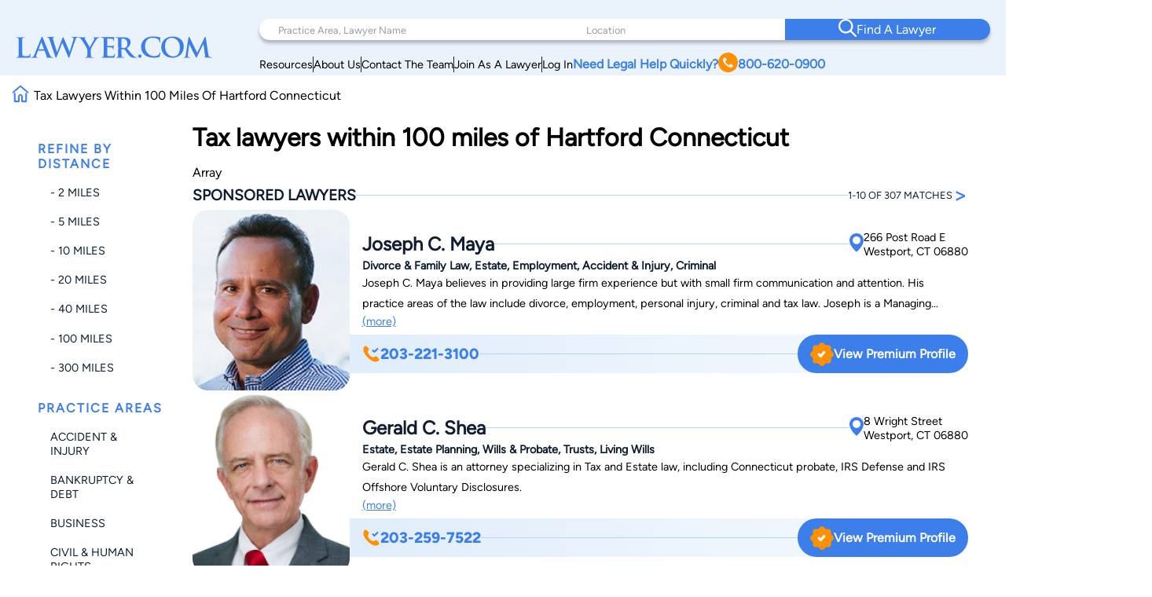

--- FILE ---
content_type: text/html; charset=UTF-8
request_url: https://www.lawyer.com/search_lawyer.php?qx=Kriesen&country=US&state=CT&ml=100&lc=Hartford&sb=complete&cat=920000
body_size: 148445
content:
<!DOCTYPE html>
<html lang="en">

<head>
    <meta charset="utf-8">
    <meta http-equiv="x-ua-compatible" content="ie=edge">
            <meta name="robots" content="noindex, follow">
    
    <!-- Canonical Link -->
    <link rel="canonical" href="https://www.lawyer.com/search_lawyer.php"> 
    <link rel="icon" href="/img/assets/favicon.svg" type="image/svg+xml">
    <link rel="apple-touch-icon" sizes="180x180" href="/img/assets/favicon.svg">
    <link rel="icon" type="image/png" sizes="32x32" href="/img/assets/favicon.svg">
    <link rel="icon" type="image/png" sizes="16x16" href="/img/assets/favicon.svg">
    <title>Tax  lawyers within 100 miles of Hartford Connecticut</title>
    <meta name="viewport" content="width=device-width, initial-scale=1, maximum-scale=1, user-scalable=no">
    <meta name="description" content="Tax  lawyers within 100 miles of Hartford Connecticut" />
    <meta name="keywords" content="Tax,lawyers,within,100,miles,of,Hartford,Connecticut" />
    <meta name="referrer" content="origin" />
    <meta name="copyright" content="Copyright 2008-2026, Lawyer.com" />
    <!-- Google Tag Manager -->
        <script>(function(w,d,s,l,i){w[l]=w[l]||[];w[l].push({'gtm.start':
        new Date().getTime(),event:'gtm.js'});var f=d.getElementsByTagName(s)[0],
        j=d.createElement(s),dl=l!='dataLayer'?'&l='+l:'';j.async=true;j.src=
        'https://www.googletagmanager.com/gtm.js?id='+i+dl;f.parentNode.insertBefore(j,f);
        })(window,document,'script','dataLayer','GTM-PJSDSKMX');</script>
    <!-- End Google Tag Manager -->
    <link rel="stylesheet" href="/rebrand/twocol.css" />
            <meta name="google-site-verification" content="2_qGwhCPikNxlx8TLXVN9wgHtpk4IfQjXbWYVChPJWI" />
    <meta name="msvalidate.01" content="A8BA1FF778E7168D631A06B994163291" />
        <!-- <link rel="stylesheet" href="/css/shell.css" /> -->
                <script src="https://www.google.com/recaptcha/api.js?render=6LeCCcUqAAAAAJmQ_DbXR_ln5TRz0TwyvrSF5ROA"></script>
    </head>

<body id="simplehomepage">
    <!-- Google Tag Manager (noscript) -->
    <noscript><iframe src="https://www.googletagmanager.com/ns.html?id=GTM-PJSDSKMX"
            height="0" width="0" style="display:none;visibility:hidden"></iframe></noscript>
    <!-- End Google Tag Manager (noscript) -->
    <div id="page-wrapper" class="page-wrapper">

        
<header>
    <div class="logo-container">
        <div class="logo">
            <a href="/">
                <img src="/img/assets/newlogo.svg" alt="Lawyer Logo">
            </a>
        </div>
    </div>
    <nav>
        <!-- Desktop Navigation -->
        <div class="nav container">
            <div class="nav-items">
                <div class="nav-search">
                    <div class="search-pa-container input-text-box">
                        <input type="text" placeholder="Practice Area, Lawyer Name">
                        <div class="search-result" id="pares-container">
                            <div id="pares">
                                <h6>Practice Area</h6>
                            </div>
                            <div id="lawyerres">
                                <h6>Lawyers and Firms</h6>
                            </div>
                        </div>
                    </div>
                    <div class="search-location-container input-text-box">
                        <input type="text" placeholder="Location">
                        <div class="search-result" id="locres-container">
                            <div id="locres">
                                <h6>Location</h6>
                            </div>
                        </div>
                    </div>
                    <div class="search-button-container">
                        <button id="nav-adv-search"><span class="logo"><img src="/img/assets/search.svg" alt="Search Button"></span><span>Find A Lawyer<span></button>
                    </div>
                </div>
                <div class="nav-links">
                    <div class="container">
                        <div class="link" id="link5">
                            <p><a href="/vw/resource.php">Resources</a></p>
                        </div>
                        <div class="line"></div>
                        <div class="link" id="link4">
                            <p><a href="https://services.lawyer.com/about" rel="noreferrer nofollow" target="_blank">About Us</a></p>
                        </div>
                        <div class="line"></div>
                        <div class="link" id="link3">
                            <p><a href="https://services.lawyer.com/contact" rel="noreferrer nofollow" target="_blank">Contact The Team</a></p>
                        </div>
                        <div class="line"></div>
                        <div class="link" id="link1">
                            <p><a href="https://services.lawyer.com/" rel="noreferrer nofollow" target="_blank">Join As A Lawyer</a></p>
                        </div>
                        <div class="line"></div>
                        <div class="link" id="link0">
                            <p><a href="/vw/login_normal.php">Log In</a></p>
                        </div>
                        <div class="link" id="link2">
                            <p>
                                <a href="tel:+1800-620-0900">Need Legal Help Quickly?
                                    <span class="phone-logo">
                                        <img src="/img/assets/phone.svg" alt="Phone Call" width="25px" height="25px">
                                    </span>800-620-0900
                                </a>
                            </p>
                        </div>
                    </div>
                </div>
            </div>
        </div>
        <!-- Mobile Navigation -->
        <div class="mobile-nav container">
            <div class="mobile-links">
                <div class="hamburger">
                    <svg width="26" height="26" viewBox="0 0 26 26" xmlns="http://www.w3.org/2000/svg" class="hamburger-icon">
                        <g class="hamburger-lines">
                            <path class="line top" d="M-1.5271 5.65784H26" stroke="#F3F8FE" stroke-width="2.5" stroke-linecap="round" />
                            <path class="line middle" d="M6.5271 13.0009H26" stroke="#F3F8FE" stroke-width="2.5" stroke-linecap="round" />
                            <path class="line bottom" d="M-2.5271 20.3437H26" stroke="#F3F8FE" stroke-width="2.5" stroke-linecap="round" />
                        </g>
                    </svg>
                </div>
                <div class="links">
                    <div class="logo">
                        <a href="/">
                            <img src="/img/assets/newlogowhite.svg" alt="Lawyer Logo">
                        </a>
                    </div>
                    <div class="upper-links">
                        <h1 id="mobile-phone-num">
                            <a href="tel:1-800-620-0900">800-620-0900</a>
                        </h1>
                        <h1 class="mobile-link">
                            <a href="/vw/resource.php">Resources</a>
                        </h1>
                        <h1 class="mobile-link">
                            <a href="/lawyers-by-state.php">Search By State</a>                       
                        </h1>
                        <h1 class="mobile-link">
                            <a href="/lawyers-by-practice-areas.php">Search By Practice Area</a>
                        </h1>
                    </div>
                    <div class="link-divider"></div>
                    <div class="lower-links">
                        <h1 class="mobile-link">
                            <a href="https://services.lawyer.com/" target="_blank">Lawyer Services</a>
                        </h1>
                        <h1 class="mobile-link">
                            <a href="/vw/login_normal.php">Log In</a>
                        </h1>
                        <h1 class="mobile-link">
                            <a href="https://services.lawyer.com/about" rel="noreferrer nofollow" target="_blank">About Us</a>
                        </h1>
                        <h1 class="mobile-link">
                            <a href="https://services.lawyer.com/contact" rel="noreferrer nofollow" target="_blank">Contact The Team</a>
                        </h1>
                    </div>
                </div>
            </div>
        </div>
    </nav>
</header>
<!-- Mobile Referral Form -->

<style>
    @font-face {
        font-family: 'Figtree';
        src: url('/rebrand/fonts/Figtree-Regular.ttf') format('truetype');
        font-weight: normal;
        font-style: normal;
    }

    @font-face {
        font-family: 'Figtree-Italic';
        src: url('/rebrand/fonts/Figtree-Italic.ttf') format('truetype');
        font-weight: normal;
        font-style: italic;
    }

    @font-face {
        font-family: 'Figtree-Black';
        src: url('/rebrand/fonts/Figtree-Black.ttf') format('truetype');
        font-weight: normal;
        font-style: normal;
    }

    @font-face {
        font-family: 'Figtree-BlackItalic';
        src: url('/rebrand/fonts/Figtree-BlackItalic.ttf') format('truetype');
        font-weight: normal;
        font-style: italic;
    }

    @font-face {
        font-family: 'Figtree-Bold';
        src: url('/rebrand/fonts/Figtree-Bold.ttf') format('truetype');
        font-weight: bold;
        font-style: normal;
    }

    @font-face {
        font-family: 'Figtree-BoldItalic';
        src: url('/rebrand/fonts/Figtree-BoldItalic.ttf') format('truetype');
        font-weight: bold;
        font-style: italic;
    }

    @font-face {
        font-family: 'Figtree-ExtraBold';
        src: url('/rebrand/fonts/Figtree-ExtraBold.ttf') format('truetype');
        font-weight: 800;
        font-style: normal;
    }

    @font-face {
        font-family: 'Figtree-ExtraBoldItalic';
        src: url('/rebrand/fonts/Figtree-ExtraBoldItalic.ttf') format('truetype');
        font-weight: 800;
        font-style: italic;
    }

    @font-face {
        font-family: 'Figtree-Light';
        src: url('/rebrand/fonts/Figtree-Light.ttf') format('truetype');
        font-weight: lighter;
        font-style: normal;
    }

    @font-face {
        font-family: 'Figtree-LightItalic';
        src: url('/rebrand/fonts/Figtree-LightItalic.ttf') format('truetype');
        font-weight: lighter;
        font-style: italic;
    }

    @font-face {
        font-family: 'Figtree-Medium';
        src: url('/rebrand/fonts/Figtree-Medium.ttf') format('truetype');
        font-weight: medium;
        font-style: normal;
    }

    @font-face {
        font-family: 'Figtree-MediumItalic';
        src: url('/rebrand/fonts/Figtree-MediumItalic.ttf') format('truetype');
        font-weight: medium;
        font-style: italic;
    }

    @font-face {
        font-family: 'Figtree-SemiBold';
        src: url('/rebrand/fonts/Figtree-SemiBold.ttf') format('truetype');
        font-weight: 600;
        font-style: normal;
    }

    @font-face {
        font-family: 'Figtree-SemiBoldItalic';
        src: url('/rebrand/fonts/Figtree-SemiBoldItalic.ttf') format('truetype');
        font-weight: 600;
        font-style: italic;
    }

    :root {
        --border-radius: 40px;
    }

    body {
        margin: 0;
    }

    header {
        background-color: #EAF2FB;
        display: grid;
        grid-template-columns: 1fr 3fr;
        padding: 16px 35px 16px 35px;
        font-family: 'Figtree', sans-serif;
        position: sticky;
        top: 0;
        z-index: 100;
        transition: box-shadow 0.3s ease;
    }

    a {
        text-decoration: none;
        color: inherit;
    }

    .bold {
        font-weight: 800;
    }

    .logo-container {
        display: flex;
        align-items: center;
        justify-content: flex-start;
    }

    .logo {
        display: block;
    }

    .logo a {
        display: flex;
        align-items: center;
        height: 100%;
    }
    .logo-container .logo img {
        width: 250px;
    }

    .logo-text h1 {
        position: relative;
        line-height: 42px;
        letter-spacing: 1px;
        font-size: 36px;
        color: #3C7FEB;
        font-family: 'Figtree-Light';
        margin: 0;
    }

    .logo-text h1 .orange-underline {
        position: absolute;
        bottom: -15px;
        left: 0;
    }

    .nav {
        width: 800px;
        margin-left: auto;
    }

    .nav-items {
        display: flex;
        flex-direction: column;
    }

    .nav-search {
        display: grid;
        grid-template-columns: 1.5fr 1fr 1fr;
        background-color: white;
        padding-left: 2rem;
        border-radius: var(--border-radius);
        box-shadow: 0px 4px 4px rgba(0, 0, 0, 0.25);
    }

    .nav-search .input-text-box {
        padding-block: 1.7rem;
        position: relative;
    }

    .nav-search .input-text-box input {
        height: 100%;
        border: none;
        outline: none;
        padding: 0 0.5rem;
        font-size: 1rem;
        font-family: 'Figtree', sans-serif;
    }

    .nav-search .input-text-box input::placeholder {
        color: rgba(16, 29, 50, 0.43);
        font-family: 'Figtree', sans-serif;
        font-size: 0.8rem;
        font-weight: 300;
    }

    .nav-search .input-text-box input:focus {
        outline: none;
        border-bottom: 2px solid #3C7FEB;
    }

    .nav-search .input-text-box input:active {
        outline: none;
    }

    .nav-search button {
        width: 100%;
        height: 100%;
        border-radius: 0 var(--border-radius) var(--border-radius) 0;
        border: none;
        background-color: #3C7FEB;
        color: white;
        display: flex;
        align-items: center;
        justify-content: center;
        flex-direction: row;
        gap: 1rem;
        font-family: 'Figtree-Medium', sans-serif;
        font-size: 1.2rem;
        font-weight: 500;
        transition: background-color 0.3s ease;
    }

    .nav-search button:hover {
        cursor: pointer;
        background-color: #101D32;
    }

    .mobile-nav {
        display: none;
    }

    .mobile-nav .mobile-links .links {
        display: none;
    }

    .nav-links {
        margin-right: 2rem;
        margin-top: 0.5rem;
    }

    .nav-links .container {
        display: flex;
        flex-direction: row;
        justify-content: right;
        align-items: center;
        gap: 2rem;
        margin-top: 0.5rem;
    }

    .nav-links .container .link {
        white-space: nowrap;
        font-size: 0.9rem;
    }

    .nav-links .container .line {
        width: 1px;
        height: 20px;
        background-color: #101D32;
    }

    .nav-links .container #link2 {
        color: #3C7FEB;
        font-weight: 700;
    }

    .nav-links .container #link2 a {
        display: flex;
        flex-direction: row;
        align-items: center;
        gap: 0.3rem;
    }

    .nav-links .container #link2 a img {
        filter: brightness(0) saturate(100%) invert(56%) sepia(70%) saturate(2384%) hue-rotate(1deg) brightness(105%) contrast(106%);
    }

    .nav .links a {
        color: #101D32;
        font-weight: 500;
        font-size: 1.2rem;
        line-height: 20px;
    }

    .cta .phone.container {
        display: flex;
        align-items: center;
        gap: 12px;
    }

    .cta .phone.container .phone-text a {
        font-weight: 900;
        font-size: 1.4rem;
        line-height: 20px;
        color: #3C7FEB;
    }

    .cta .form.container #help-btn {
        background-color: #3C7FEB;
        color: #FFFFFF;
        font-weight: 500;
        font-size: 1.2rem;
        line-height: 20px;
        padding: 12px 40px;
        border-radius: 30px;
        border: none;
        cursor: pointer;
    }

    .cta .form.container #help-btn:hover {
        background-color: #101D32;
    }

    .cta .form.container #help-btn:active {
        box-shadow: 0px 9px 6px 3px #000 inset;
    }

    .input-text-box .search-result {
        display: none;
        position: absolute;
        top: 100%;
        background: #FFFFFF;
        border-radius: 0 20px 20px 20px;
        box-shadow: 0px 10px 15px 0px rgba(0, 0, 0, 0.07);
        height: 250px;
        overflow-y: auto;
        z-index: 5;
        padding: 0.5rem 0.5rem 1rem 1rem;
        scrollbar-width: thin;
        scrollbar-color: #3C7FEB #FFFFFF;
        scroll-behavior: smooth;
        /* Remove arrow buttons */
        scrollbar-arrow-color: white;
    }

    .input-text-box .search-result h6 {
        font-weight: 800;
        font-size: 1.2rem;
        line-height: 20px;
        color: #101D32;
        margin: 0 0 0.5rem 0;
    }

    .input-text-box .search-result#pares-container {
        left: -32px;
        right: 0;
        width: 310px;
    }

    .input-text-box .search-result#locres-container {
        left: -10px;
        right: 0;
        width: 227px;
    }

    .input-text-box .search-result .search-item {
        display: flex;
        flex-direction: row;
        align-items: center;
        gap: 0.5rem;
        padding: 8px;
        border-radius: 8px;
        transition: transform 0.2s ease, background-color 0.2s ease;
    }

    .input-text-box .search-result .search-item:hover {
        cursor: pointer;
        background-color: rgba(0, 0, 0, 0.05);
        /* Light gray background */
        transform: scale(1.02);
        /* Slight scaling effect */
    }

    .input-text-box .search-result .search-item:hover img {
        transform: scale(1.1);
        /* Slightly enlarge images */
        transition: transform 0.2s ease-in-out;
    }

    .input-text-box .search-result .search-item.lawfirm {
        margin-bottom: 1rem;
    }

    .input-text-box .search-result .search-item.lawfirm .prem-badge {
        width: fit-content;
        padding: 0.2rem 0.5rem;
        border-radius: 20px;
        position: relative;
    }

    .input-text-box .search-result .search-item.lawfirm .prem-badge img {
        width: 20px;
        height: 20px;
    }

    .input-text-box .search-result .search-item.lawfirm .prem-badge:hover::after {
        content: "Premium Member";
        position: absolute;
        bottom: -6px;
        right: -28px;
        transform: translateX(-50%);
        background-color: #101D32;
        color: white;
        padding: 5px 10px;
        border-radius: 4px;
        font-size: 0.8rem;
        white-space: nowrap;
        margin-bottom: 8px;
        opacity: 0.7;
        pointer-events: none;
        z-index: 100;
    }

    .input-text-box .search-result .search-item.lawfirm>div {
        display: flex;
        flex-direction: column;
        width: 100%;
    }

    .input-text-box .search-result .search-item.lawfirm>div>p {
        margin: 0;
    }

    .input-text-box .search-result .search-item.searchloc {
        flex-direction: column;
        align-items: flex-start;
    }

    .input-text-box .search-result .search-item.practicearea img {
        width: 25px;
        height: 25px;
        object-fit: cover;
        filter: brightness(0) saturate(100%) invert(52%) sepia(99%) saturate(1272%) hue-rotate(360deg) brightness(102%) contrast(105%);
    }

    .input-text-box .search-result .search-item p {
        font-weight: 800;
        font-size: 1rem;
        line-height: 20px;
        color: #3C7FEB;
        margin: 0.5rem 0;
    }

    .input-text-box .search-result .search-item.searchloc p {
        margin: 0;
    }

    .input-text-box .search-result .search-item.searchloc .searchzip {
        font-weight: 500;
        font-size: 0.8rem;
        line-height: 20px;
        color: #56627F;
    }

    .input-text-box .search-result .search-item .lawloc {
        font-weight: 500;
        font-size: 0.8rem;
        color: #56627F;
        margin-left: auto;

    }

    .input-text-box .search-result .search-item.lawfirm img {
        width: 30px;
        height: 30px;
        border-radius: 50%;
        object-fit: cover;
    }

    .mobile-referral-form {
        display: none;
        /* Hidden on desktop by default */
    }

    @media screen and (max-width: 1430px) {

        /* medium screens */
        header {
            padding: 24px 20px 0 20px;
        }

        .nav {
            width: 100%;
        }

        .nav-search {
            padding-left: 1rem;
        }

        .nav-search .input-text-box {
            padding-block: 1.5rem;
        }

        .nav-search .input-text-box input {
            padding: 0 0.5rem;
        }

        .nav-search button {
            font-size: 1rem;
        }

        .nav-links {
            margin-right: 1rem;
        }

        .nav-links .container {
            gap: 1rem;
        }

        .nav-links .container #link2 {
            font-size: 1rem;
        }

        .nav .links a {
            font-size: 1rem;
        }

        .cta .phone.container .phone-text a {
            font-size: 1.2rem;
        }

        .cta .form.container #help-btn {
            font-size: 1rem;
            padding: 10px 30px;
        }

        .input-text-box .search-result#pares-container {
            left: -16px;
        }
    }

    @media screen and (max-width: 1190px) {

        /* Tablets and small screens */
        body {
            overflow-x: clip;
        }
        header {
            grid-template-columns: 1fr 2.5fr;
            padding: 1.5rem 0.5rem;
            align-items: center;
        }

        .logo-container {
            display: flex;
            align-items: center;
        }

        .logo-text {
            left: 23px;
            top: 19px;
        }

        .logo-text h1 {
            font-size: 36px;
            margin: 0;
        }

        .nav {
            display: none;
        }

        /* Hamburger Animation */
        .hamburger {
            cursor: pointer;
            -webkit-tap-highlight-color: transparent;
        }

        .hamburger-icon {
            width: 24px;
            height: 24px;
            transition: transform 0.3s ease;
        }

        .hamburger-lines .line {
            transition: all 0.3s ease;
            transform-origin: center;
        }

        /* When menu is active, rotate the icon slightly */
        .mobile-links.active .hamburger-icon {
            transform: rotate(180deg);
            overflow: initial;
        }

        /* Transform top line to form half of the X */
        .mobile-links.active .line.top {
            transform: translate(0, 7px) rotate(45deg);
        }

        /* Hide middle line */
        .mobile-links.active .line.middle {
            opacity: 0;
        }

        /* Transform bottom line to form other half of the X */
        .mobile-links.active .line.bottom {
            transform: translate(0, -5px) rotate(-45deg);
        }

        .mobile-nav {
            display: block;
        }

        .mobile-nav .mobile-links {
            background: #3C7FEB;
            padding: 0.5rem;
            border-radius: 10px;
            position: relative;
            width: 42px;
            height: 42px;
            margin-left: auto;
            cursor: pointer;
            display: grid;
            place-items: center;
        }

        .mobile-nav .mobile-links .hamburger {
            justify-content: end;
            position: relative;
            z-index: 2001;
            height: 26px;
            width: 26px;
        }

        .mobile-nav .mobile-links .hamburger:hover {
            cursor: pointer;
        }

        .mobile-nav .mobile-links .links {
            position: absolute;
            width: 80vw;
            height: 100vh;
            background: #3C7FEB;
            display: flex;
            flex-direction: column;
            align-items: center;
            z-index: 2000;
            visibility: hidden;
            /* Set the origin to the top right corner to scale from there */
            transform-origin: top right;
            top: 0;
            right: 1px;
        }

        /* Dropdown Animation */
        .mobile-nav .mobile-links .links.inactive {
            top: 0;
            right: 0;
            animation: navScaleDown 0.5s ease-in-out forwards;
        }

        .mobile-nav .mobile-links .links.active {
            top: -31px;
            right: -15px;
            animation: navScaleUp 0.5s ease-in-out forwards;
        }

        @keyframes navScaleDown {
            0% {
                opacity: 1;
                transform: scale(1);
                visibility: visible;
            }

            100% {
                opacity: 0;
                transform: scale(0);
                visibility: hidden;
            }
        }

        @keyframes navScaleUp {
            0% {
                opacity: 0;
                transform: scale(0);
                visibility: visible;
            }

            100% {
                opacity: 1;
                transform: scale(1);
                visibility: visible;
            }
        }

        .mobile-nav .mobile-links .links>div {
            width: 90%;
        }

        .mobile-nav .mobile-links .links .upper-links {
            margin-top: 2rem;
        }

        .mobile-nav .mobile-links .links .upper-links #mobile-phone-num {
            text-align: center;
            background: #FF9000;
            padding: 5px 15px;
            border-radius: 25px;
            width: 100%;
        }

        .mobile-nav .mobile-links .links .upper-links #mobile-phone-num a {
            text-decoration: none;
            color: #FFFFFF;
        }

        .mobile-nav .mobile-links .links .upper-links,
        .mobile-nav .mobile-links .links .lower-links {
            display: flex;
            flex-direction: column;
            align-items: flex-start;
            gap: 1rem;
        }

        .mobile-nav .mobile-links .links h1 {
            font-size: 1.5rem;
            font-weight: 100;
            color: #FFFFFF;
            font-family: 'Figtree-Light', 'Helvetica', sans-serif;
        }

        .mobile-nav .mobile-links .links .link-divider {
            width: 90%;
            height: 1px;
            background: #FFFFFF;
            margin: 10px auto;
        }

        .mobile-nav .mobile-links .links .logo {
            padding-top: 2.2rem;
        }

        .mobile-nav .mobile-links .links .logo img {
            filter: brightness(0) saturate(100%) invert(100%) sepia(0%) saturate(7500%) hue-rotate(11deg) brightness(120%) contrast(91%);
            width: 200px;
        }

        .mobile-loading-container {
            display: flex;
            justify-content: center;
            align-items: center;
            position: absolute;
            top: 50%;
            left: 50%;
            transform: translate(-50%, -50%);
            z-index: 9999;
        }

        .mobile-loading-container.hidden {
            display: none;
        }

        .mobile-loading-container div {
            width: 10px;
            height: 10px;
            background-color: #3C7FEB;
            border-radius: 50%;
            margin: 0 5px;
            animation: bounce 1.5s infinite ease-in-out;
        }

        .mobile-loading-container div:nth-child(1) {
            animation-delay: 0s;
        }

        .mobile-loading-container div:nth-child(2) {
            animation-delay: 0.2s;
        }

        .mobile-loading-container div:nth-child(3) {
            animation-delay: 0.4s;
        }

        @keyframes bounce {

            0%,
            80%,
            100% {
                transform: scale(0);
            }

            40% {
                transform: scale(1);
            }
        }

        .mobile-additional-questions-container {
            background: #F5F9FE;
            padding: 15px;
        }

        .mobile-additional-questions-container.hidden {
            display: none;
        }

        .mobile-progress-bar {
            background-color: rgba(235, 235, 235, 0.5);
            border-radius: 15px;
            height: 8px;
            overflow: hidden;
            position: relative;
            box-shadow: inset 0 1px 3px rgba(0, 0, 0, 0.1);
            margin-bottom: 10px;
        }

        .mobile-progress {
            background: linear-gradient(90deg, #3C7FEB 0%, #5A9DFF 100%);
            border-radius: 15px;
            height: 100%;
            width: 0%;
            transition: width 0.5s ease-in-out;
        }

        .mobile-question-counter {
            display: flex;
            justify-content: space-between;
            align-items: center;
            margin-bottom: 8px;
            font-size: 14px;
        }

        .mobile-question-counter .mobile-current {
            color: #3C7FEB;
        }

        .mobile-question-counter .mobile-total {
            color: #9E9E9E;
        }

        #mobile-additional-question {
            font-size: 16px;
            margin-bottom: 15px;
            color: #333;
        }

        #mobile-additional-answer {
            width: 100%;
            padding: 10px;
            border: 1px solid #ddd;
            border-radius: 5px;
            margin-bottom: 15px;
            font-family: inherit;
        }

        #mobile-additional-question-submit {
            background-color: #3C7FEB;
            color: white;
            border: none;
            padding: 10px 20px;
            border-radius: 5px;
            cursor: pointer;
            font-weight: 600;
            transition: background-color 0.2s;
            width: 100%;
        }

        #mobile-additional-question-submit:hover {
            background-color: #2A6CD9;
        }
    }

    @media screen and (max-width: 768px) {

        /* Mobile */
        .logo-container .logo img {
            width: 200px;
        }
        .mobile-referral-form {
            display: block;
            position: sticky;
            top: 0;
            z-index: 101;
            width: 100%;
            background: white;
            box-shadow: 0 2px 10px rgba(0, 0, 0, 0.1);
            padding: 0;
            margin-bottom: 1rem;
        }

        .call-cta-banner {
            visibility: hidden;
            opacity: 0;
            max-height: 0;
            transform: translateY(-20px);
            /* Start slightly above */
            transition:
                opacity 0.4s ease-in-out,
                max-height 0.4s ease-in-out,
                transform 0.4s ease-in-out,
                visibility 0s 0.4s;
            will-change: opacity, max-height, transform;
            /* Performance hint */
            overflow: hidden;
        }

        .call-cta-banner.open {
            visibility: visible;
            opacity: 1;
            max-height: 60px;
            transform: translateY(0);
            /* End at normal position */
            transition:
                opacity 0.4s ease-in-out,
                max-height 0.4s ease-in-out,
                transform 0.4s ease-in-out,
                visibility 0s;
        }


        .call-cta-banner a>div {
            text-decoration: none;
            background-color: #3C7FEB;
            color: white;
            text-align: center;
            text-transform: uppercase;
            letter-spacing: 0.2ch;
            padding: 0.5rem 0;
            font-size: 1.8rem;
        }

        #mobile-ref-form {
            padding: 1rem;
        }

        #mobile-ref-dropdown-btn {
            display: flex;
            justify-content: space-between;
            align-items: center;
            padding: 15px;
            cursor: pointer;
            background: #EAF2FB;
            box-shadow: 0px 7px 7px 0px rgba(0, 0, 0, 0.1);
            border-radius: 0 0 10px 10px;
        }

        #mobile-ref-dropdown-btn h6 {
            margin: 0;
            font-family: 'Figtree', sans-serif;
            font-size: 0.9rem;
            font-weight: 400;
            color: #3C7FEB;
            letter-spacing: 1px;
        }

        #mobile-ref-dropdown-btn h6.call-cta {
            opacity: 1;
            transform: translateY(0);
            transition:
                opacity 0.3s ease-in-out,
                transform 0.3s ease-in-out,
                visibility 0s;
            will-change: opacity, transform;
            margin: 0.1rem 0;
            text-decoration: underline;
            text-transform: uppercase;
        }

        #mobile-ref-dropdown-btn h6.call-cta.open {
            opacity: 0;
            transform: translateY(10px);
            /* Slide down slightly as it fades */
            visibility: hidden;
            transition:
                opacity 0.3s ease-in-out,
                transform 0.3s ease-in-out,
                visibility 0s 0.3s;
        }

        #mobile-ref-dropdown-btn h2 {
            margin: 0;
            font-family: 'Figtree', sans-serif;
            font-weight: 400;
            font-size: 1.8rem;
            color: #3C7FEB;
        }


        #mobile-ref-dropdown-btn div:first-child {
            display: flex;
            flex-direction: column;
        }

        #mobile-ref-dropdown-btn img {
            transition: transform 0.4s cubic-bezier(0.34, 1.56, 0.64, 1);
            /* Bouncy effect */
            will-change: transform;
        }

        #mobile-ref-form-container {
            max-height: 0;
            overflow: hidden;
            transition: max-height 0.5s cubic-bezier(0.33, 1, 0.68, 1);
            /* Custom easing */
            will-change: max-height;
            background: #F5F9FE;
        }

        /* Open state */
        .mobile-referral-form.open #mobile-ref-dropdown-btn img {
            transform: rotate(-180deg);
        }

        .mobile-referral-form.open #mobile-ref-form-container {
            max-height: 100vh;
            height: 100%;
            /* Large enough to contain the form */
            border-top: 1px solid #EAF2FB;
        }

        /* Form group styling */
        .mobile-ref-form-grp {
            display: flex;
            padding: 10px 15px;
            align-items: flex-start;
            background-color: white;
            box-shadow: 0 2px 10px rgba(0, 0, 0, 0.1);
            border-radius: 10px;
            margin-block: 0.5rem;
        }

        .mobile-ref-form-grp:focus-within img {
            filter: brightness(0) saturate(100%) invert(55%) sepia(33%) saturate(2827%) hue-rotate(2deg) brightness(105%) contrast(106%);
        }

        .mobile-ref-form-label {
            padding: 10px 15px 10px 0;
        }

        .mobile-ref-form-label img {
            width: 24px;
            height: 24px;
            opacity: 1;
            transition: opacity 0.3s ease;
        }

        .mobile-ref-form-input {
            flex-grow: 1;
        }

        .mobile-ref-form-input input,
        .mobile-ref-form-input textarea {
            width: 100%;
            border: none;
            background: transparent;
            padding: 10px 0;
            font-family: 'Figtree', sans-serif;
            font-size: 1rem;
            resize: none;
        }

        .mobile-ref-form-input textarea {
            height: 100px;
        }

        .mobile-ref-form-input input:focus,
        .mobile-ref-form-input textarea:focus {
            outline: none;
        }

        /* When input is focused, make the icon more visible */
        .mobile-ref-form-input input:focus+.mobile-ref-form-label img,
        .mobile-ref-form-input textarea:focus+.mobile-ref-form-label img {
            opacity: 1;
        }

        .mobile-ref-form-btn:last-child {
            border-bottom: none;
            padding: 15px;
            justify-content: center;
        }

        .mobile-ref-form-btn button {
            background: #101D32;
            color: white;
            border: none;
            border-radius: 10px;
            padding: 12px 30px;
            font-family: 'Figtree-Medium', sans-serif;
            font-size: 1rem;
            width: 100%;
            cursor: pointer;
            transition: background-color 0.3s ease;
        }

        .mobile-ref-form-btn button:hover {
            background-color: #2868D9;
        }

        #mobile-ref-form-tos {
            padding: 0 15px;
            font-size: 0.8rem;
            color: #88A2BF;
            text-align: center;
            width: 90%;
            margin: 10px auto;
        }

        #mobile-ref-form-tos p {
            margin: 0;
        }
    }
</style>
<script>
    const header = document.querySelector('header');
    const searchContainer = document.querySelector('.nav-search');
    const searchResultsPA = document.getElementById('pares-container');
    const searchResultsLoc = document.getElementById('locres-container');
    const searchInputPA = document.querySelector('.search-pa-container input');
    const searchInputLoc = document.querySelector('.search-location-container input');
    const callCTA = document.querySelector('.call-cta');
    const callCTABanner = document.querySelector('.call-cta-banner');
    const mobileHamburgerContainer = document.querySelector('.mobile-nav .mobile-links');
    const mobileHamburger = document.querySelector('.mobile-nav .mobile-links .hamburger');
    const mobileLinks = document.querySelector('.mobile-nav .mobile-links .links');
    const mobileRefButton = document.getElementById('mobile-ref-dropdown-btn');
    const mobileRefForm = document.querySelector('.mobile-referral-form');
    async function verifyCaptcha(token) {
        const response = await fetch('/rebrand/ref-captcha.php', {
            method: 'POST',
            headers: {
                'Content-Type': 'application/json'
            },
            body: JSON.stringify({
                "g-recaptcha-response": token
            })
        });
        const data = await response.json();
        return data;
    }

    async function getNextQuestion(formData, rid, previousQuestions) {
        const response = await fetch('/rebrand/ref-step-two.php', {
            method: 'POST',
            headers: {
                'Content-Type': 'application/json'
            },
            body: JSON.stringify({
                "name": formData.name,
                "email": formData.email,
                "phone": formData.phone,
                "address": formData.address,
                "caseInfo": formData.caseInfo,
                "source": formData.source,
                "referrer": formData.referrer,
                "rid": rid,
                "askedQuestions": previousQuestions
            })
        });
        const data = await response.json();
        return data;
    }
    document.addEventListener('DOMContentLoaded', function() {

        const alphabetMainContainer = document.querySelectorAll('.alphabetpicker-container');
        if (mobileRefButton) {
            mobileRefButton.addEventListener('click', function() {
                // Manage classes with better timing
                if (mobileRefForm.classList.contains('open')) {
                    // Closing the form
                    callCTA.classList.remove('open');
                    callCTABanner.classList.remove('open');

                    // Small delay before closing the form
                    setTimeout(() => {
                        mobileRefForm.classList.remove('open');
                        mobileRefButton.classList.remove('open');
                    }, 50);
                } else {
                    // Opening the form
                    mobileRefForm.classList.add('open');
                    mobileRefButton.classList.add('open');

                    // Slight delay for banner animation
                    setTimeout(() => {
                        callCTABanner.classList.add('open');
                        callCTA.classList.add('open');
                    }, 200);
                }
            });
        }

        const formInputs = document.querySelectorAll('#mobile-ref-form input, #mobile-ref-form textarea');
        formInputs.forEach(input => {
            input.addEventListener('focus', function() {
                this.closest('.mobile-ref-form-grp').classList.add('focused');

            });

            input.addEventListener('blur', function() {
                this.closest('.mobile-ref-form-grp').classList.remove('focused');
            });
        });
        document.addEventListener('scroll', function() {
            if (window.scrollY > 100) {
                header.style.boxShadow = '0px 4px 13px 4px #b0b0b0';
            } else {
                header.style.boxShadow = 'none';
            }
        });
        mobileHamburger.addEventListener('click', function() {
            mobileHamburgerContainer.classList.toggle('active');
            console.log('Hamburger clicked');
            console.log(alphabetMainContainer);
            // close the mobile menu if it's open
            if (mobileLinks.classList.contains('active')) {
                mobileLinks.classList.add('inactive');
                mobileLinks.classList.remove('active');
                alphabetMainContainer.forEach(container => { // show the alphabet selector
                    container.style.display = 'block';
                });
                setTimeout(() => {
                    mobileRefForm.style.position = 'sticky';
                }, 500);
                // allow scrolling
                document.body.style.overflow = 'auto';
            } else { // open the mobile menu
                mobileLinks.classList.add('active');
                mobileLinks.classList.remove('inactive');
                setTimeout(() => {
                    alphabetMainContainer.forEach(container => { // hide the alphabet selector since it appears on top due to its position
                        container.style.display = 'none';
                    });
                    mobileRefForm.style.position = 'static'; // Change to static when menu is open for z index
                }, 100);
                // prevent scrolling
                document.body.style.overflow = 'hidden';
            }
        });

        // Add click event listener to body to close mobile menu when clicking outside
        document.addEventListener('click', function(event) {
            // Only execute if menu is open
            if (mobileLinks.classList.contains('active')) {
                // Calculate if click was outside the menu (in the 20vw empty space)
                const clickX = event.clientX;
                const viewportWidth = window.innerWidth;

                // Check if click was outside the menu area (80vw from right)
                if (clickX < (viewportWidth * 0.2)) {
                    // Close the mobile menu
                    mobileHamburgerContainer.classList.remove('active');
                    mobileLinks.classList.add('inactive');
                    mobileLinks.classList.remove('active');

                    // Show alphabet selector
                    alphabetMainContainer.forEach(container => {
                        container.style.display = 'block';
                    });

                    // Reset position and scrolling
                    setTimeout(() => {
                        mobileRefForm.style.position = 'sticky';
                    }, 500);
                    document.body.style.overflow = 'auto';
                }
            }
        });
        // Get DOM elements for mobile form
        const mobileReferralForm = document.getElementById('mobile-ref-form') ?? null;
        const mobileFormContainer = document.getElementById('mobile-ref-form-container') ?? null;
        const mobileTOS = document.getElementById('mobile-ref-form-tos') ?? null;

        // Variables for tracking AI question sequence
        let mobileFirstQuestion = '';
        let mobilePreviousQuestions = [];
        let mobileAskedQuestionsCount = 0;
        let mobileFormData = {};
        let mobileRid = 0;

        // Create AI questions container elements
        const createMobileAIQuestionsElements = () => {
            // Create loading container if it doesn't exist
            if (!document.querySelector('.mobile-loading-container')) {
                const loadingContainer = document.createElement('div');
                loadingContainer.className = 'mobile-loading-container hidden';
                loadingContainer.innerHTML = '<div></div><div></div><div></div>';
                if (document.querySelector('.mobile-referral-form')) {
                    document.querySelector('.mobile-referral-form').appendChild(loadingContainer);
                }
            }

            // Create questions container
            const questionsContainer = document.createElement('div');
            questionsContainer.className = 'mobile-additional-questions-container hidden';
            questionsContainer.innerHTML = `
            <div class="mobile-additional-questions-progress">
                <div class="mobile-progress-bar">
                    <div class="mobile-progress"></div>
                </div>
            </div>
            <div class="mobile-additional-questions">
                <h6 id="mobile-additional-question"></h6>
            </div>
            <div class="mobile-additional-answer-container">
                <textarea id="mobile-additional-answer" name="mobile-additional-answer" autocomplete="off" rows="4" cols="50" placeholder="Answer here"></textarea>
            </div>
            <div class="mobile-additional-question-submit-container">
                <button id="mobile-additional-question-submit">Next</button>
            </div>
        `;

            // Append to the mobile referral form
            if (mobileFormContainer) {
                mobileFormContainer.appendChild(questionsContainer);
            }
            return {
                loadingContainer: document.querySelector('.mobile-loading-container'),
                questionsContainer: questionsContainer,
                questionHeader: questionsContainer.querySelector('#mobile-additional-question'),
                answerInput: questionsContainer.querySelector('#mobile-additional-answer'),
                nextButton: questionsContainer.querySelector('#mobile-additional-question-submit')
            };
        };

        // Create the elements
        const mobileElements = createMobileAIQuestionsElements();

        // Update progress bar function for mobile
        function updateMobileProgressBar(questionNumber) {
            const maxQuestions = 7;
            const progress = document.querySelector('.mobile-progress');
            if (!progress) return;

            const progressPercentage = ((questionNumber) / maxQuestions) * 100;
            progress.style.width = `${progressPercentage}%`;

            if (!document.querySelector('.mobile-question-counter')) {
                const counterDiv = document.createElement('div');
                counterDiv.className = 'mobile-question-counter';
                counterDiv.innerHTML = `<span class="mobile-current">Question <span id="mobile-current-question">1</span></span> <span class="mobile-total"> / 7</span>`;
                document.querySelector('.mobile-additional-questions-progress').prepend(counterDiv);
            } else {
                document.getElementById('mobile-current-question').textContent = questionNumber + 1;
            }
        }

        // Form submission handler with captcha for mobile
        window.headerRefSubmit = function(e) {
            if (e) e.preventDefault();

            grecaptcha.ready(function() {
                grecaptcha.execute('6LeCCcUqAAAAAJmQ_DbXR_ln5TRz0TwyvrSF5ROA', {
                    action: 'submit'
                }).then(function(token) {
                    // Get form data from mobile form
                    const name = document.getElementById('mobile-name').value;
                    const email = document.getElementById('mobile-email').value;
                    const phone = document.getElementById('mobile-phone').value;
                    const location = document.getElementById('mobile-location').value;
                    const details = document.getElementById('mobile-reason').value;
                    const source = mobileReferralForm.querySelector('input[name="source"]').value;
                    const referrer = mobileReferralForm.querySelector('input[name="referrer"]').value;

                    // Validate form
                    if (!name || !email || !phone || !location || !details) {
                        alert('Please fill out all fields');
                        return;
                    }

                    mobileFormData = {
                        "name": name,
                        "email": email,
                        "phone": phone,
                        "address": location,
                        "caseInfo": details,
                        "source": source,
                        "referrer": referrer
                    };

                    // Verify captcha
                    verifyCaptcha(token).then(data => {
                        if (data.status === 'success') {
                            updateMobileProgressBar(mobileAskedQuestionsCount);

                            // Show loading screen
                            mobileReferralForm.style.filter = 'blur(5px)';
                            mobileReferralForm.style.pointerEvents = 'none';
                            mobileReferralForm.style.opacity = '0.5';
                            mobileTOS.style.opacity = '0.5';
                            mobileElements.loadingContainer.classList.remove('hidden');

                            // Get first question
                            getNextQuestion(mobileFormData, mobileRid, []).then(data => {
                                if (data.status == 'success') {
                                    mobileAskedQuestionsCount++;
                                    updateMobileProgressBar(mobileAskedQuestionsCount);
                                    mobileFirstQuestion = data.question;
                                    mobileElements.questionHeader.innerText = mobileFirstQuestion;
                                    mobileReferralForm.classList.add('hidden');
                                    mobileTOS.classList.add('hidden');
                                    mobileElements.loadingContainer.classList.add('hidden');
                                    mobileElements.questionsContainer.classList.remove('hidden');
                                    mobileRid = data.rid;
                                }
                            });
                        } else {
                            alert('Captcha verification failed. Please try again.');
                        }
                    }).catch(err => {
                        console.error('Error verifying captcha:', err);
                    });
                });
            });
        };

        // Next question button event handler for mobile
        if (mobileElements.nextButton) {
            mobileElements.nextButton.addEventListener('click', () => {
                mobileElements.questionsContainer.style.filter = 'blur(5px)';
                mobileElements.questionsContainer.style.pointerEvents = 'none';
                mobileElements.questionsContainer.style.opacity = '0.5';
                mobileElements.loadingContainer.classList.remove('hidden');

                let answer = mobileElements.answerInput.value;
                if (answer === '') {
                    alert('Please provide an answer');
                    mobileElements.questionsContainer.style.filter = 'none';
                    mobileElements.questionsContainer.style.pointerEvents = 'all';
                    mobileElements.questionsContainer.style.opacity = '1';
                    mobileElements.loadingContainer.classList.add('hidden');
                    return;
                }

                mobilePreviousQuestions.push({
                    question: mobileFirstQuestion,
                    answer: answer
                });

                getNextQuestion(mobileFormData, mobileRid, mobilePreviousQuestions).then(data => {
                    mobileAskedQuestionsCount++;
                    updateMobileProgressBar(mobileAskedQuestionsCount);
                    mobileElements.questionsContainer.style.filter = 'none';
                    mobileElements.questionsContainer.style.pointerEvents = 'all';
                    mobileElements.questionsContainer.style.opacity = '1';
                    mobileElements.loadingContainer.classList.add('hidden');

                    if (data.status == 'success') {
                        let nextQuestion = data.question;
                        mobileFirstQuestion = nextQuestion;
                        mobileElements.questionHeader.innerText = mobileFirstQuestion;
                        mobileElements.answerInput.value = '';
                    } else {
                        if (data.message == "Limit reached for questions") {
                            // No more questions, show success message
                            mobileElements.questionsContainer.innerHTML = '<h3>Thank you for your response</h3>';
                        }
                    }
                });
            });
        }

        // Attach submit event to mobile form button
        if (mobileReferralForm) {
            const mobileSubmitButton = mobileReferralForm.querySelector('button[type="submit"]') ?? null;
            if (mobileSubmitButton) {
                mobileSubmitButton.addEventListener('click', function(e) {
                    e.preventDefault();
                    headerRefSubmit(e);
                });
            }
        }

        const desktopSearchButton = document.getElementById('nav-adv-search') ?? null;
        if (desktopSearchButton) {
            desktopSearchButton.addEventListener('click', function() {
                const paVal = searchInputPA.value;
                const locVal = searchInputLoc.value;
                // trim and replace any special characters such as commas
                const trimmedPAVal = paVal.replace(/[^a-zA-Z0-9 ]/g, '');
                const trimmedLocVal = locVal.replace(/[^a-zA-Z0-9 ]/g, '');

                if (trimmedPAVal.length > 0 && trimmedLocVal.length > 0) {
                    window.location.href = `/search_lawyer.php?qx=${trimmedPAVal}&lc=${trimmedLocVal}`;
                } else {
                    alert('Please fill out both fields');
                }
            });
        }
    });
</script>
<script src="/rebrand/search.js"></script>
        <!-- breadcrumb  -->
        <div class="row">
            <ol class="breadcrumb">
                <li>
                    <a href="/" itemprop="url"><img src="/img/assets/breadcrumbhome.svg" alt="Home"></a>
                </li>
                Tax  lawyers within 100 miles of Hartford Connecticut            </ol>
        </div>
        <main id="main">

<div class="padd-topnav">
  <div class="serv_info white-bg padd-lr1">

    <div class="row">
      <div class="pull-right">
        <div class="three-left">

          <div class="nav-pal">
            <h4>REFINE BY DISTANCE</h4>
            <div id="areaList" class="list-group">
              <ul class="dl">
                <li><a href="/search_lawyer.php?qx=Kriesen&country=US&state=CT&ml=2&lc=Hartford&sb=complete&cat=920000" class="list-group-item v1" >- 2 miles</a></li><li><a href="/search_lawyer.php?qx=Kriesen&country=US&state=CT&ml=5&lc=Hartford&sb=complete&cat=920000" class="list-group-item v1" >- 5 miles</a></li><li><a href="/search_lawyer.php?qx=Kriesen&country=US&state=CT&ml=10&lc=Hartford&sb=complete&cat=920000" class="list-group-item v1" >- 10 miles</a></li><li><a href="/search_lawyer.php?qx=Kriesen&country=US&state=CT&ml=20&lc=Hartford&sb=complete&cat=920000" class="list-group-item v1" >- 20 miles</a></li><li><a href="/search_lawyer.php?qx=Kriesen&country=US&state=CT&ml=40&lc=Hartford&sb=complete&cat=920000" class="list-group-item v1" >- 40 miles</a></li><li><a href="/search_lawyer.php?qx=Kriesen&country=US&state=CT&ml=100&lc=Hartford&sb=complete&cat=920000" class="list-group-item v1" >- 100 miles</a></li><li><a href="/search_lawyer.php?qx=Kriesen&country=US&state=CT&ml=300&lc=Hartford&sb=complete&cat=920000" class="list-group-item v1" >- 300 miles</a></li>              </ul>
            </div>
          </div>

          <div class="nav-pal ">
            <h4>PRACTICE AREAS</h4>
            <div id="areaList" class="list-group">
              <ul class="dl">
                <li><a class="list-group-item" href="/search_lawyer.php?qx=Kriesen&country=US&state=CT&ml=100&lc=Hartford&sb=complete&cat=160000">Accident & Injury</a></li><li><a class="list-group-item" href="/search_lawyer.php?qx=Kriesen&country=US&state=CT&ml=100&lc=Hartford&sb=complete&cat=200000">Bankruptcy & Debt</a></li><li><a class="list-group-item" href="/search_lawyer.php?qx=Kriesen&country=US&state=CT&ml=100&lc=Hartford&sb=complete&cat=240000">Business</a></li><li><a class="list-group-item" href="/search_lawyer.php?qx=Kriesen&country=US&state=CT&ml=100&lc=Hartford&sb=complete&cat=280000">Civil & Human Rights</a></li><li><a class="list-group-item" href="/search_lawyer.php?qx=Kriesen&country=US&state=CT&ml=100&lc=Hartford&sb=complete&cat=320000">Consumer Rights</a></li><li><a class="list-group-item" href="/search_lawyer.php?qx=Kriesen&country=US&state=CT&ml=100&lc=Hartford&sb=complete&cat=360000">Criminal</a></li><li><a class="list-group-item" href="/search_lawyer.php?qx=Kriesen&country=US&state=CT&ml=100&lc=Hartford&sb=complete&cat=400000">Divorce & Family Law</a></li><li><a class="list-group-item" href="/search_lawyer.php?qx=Kriesen&country=US&state=CT&ml=100&lc=Hartford&sb=complete&cat=440000">Employment</a></li><li><a class="list-group-item" href="/search_lawyer.php?qx=Kriesen&country=US&state=CT&ml=100&lc=Hartford&sb=complete&cat=480000">Environmental Law</a></li><li><a class="list-group-item" href="/search_lawyer.php?qx=Kriesen&country=US&state=CT&ml=100&lc=Hartford&sb=complete&cat=520000">Estate</a></li><li><a class="list-group-item" href="/search_lawyer.php?qx=Kriesen&country=US&state=CT&ml=100&lc=Hartford&sb=complete&cat=560000">Government</a></li><li><a class="list-group-item" href="/search_lawyer.php?qx=Kriesen&country=US&state=CT&ml=100&lc=Hartford&sb=complete&cat=600000">Health Care</a></li><li><a class="list-group-item" href="/search_lawyer.php?qx=Kriesen&country=US&state=CT&ml=100&lc=Hartford&sb=complete&cat=640000">Immigration</a></li><li><a class="list-group-item" href="/search_lawyer.php?qx=Kriesen&country=US&state=CT&ml=100&lc=Hartford&sb=complete&cat=680000">Industry Specialties</a></li><li><a class="list-group-item" href="/search_lawyer.php?qx=Kriesen&country=US&state=CT&ml=100&lc=Hartford&sb=complete&cat=720000">Intellectual Property</a></li><li><a class="list-group-item" href="/search_lawyer.php?qx=Kriesen&country=US&state=CT&ml=100&lc=Hartford&sb=complete&cat=760000">International</a></li><li><a class="list-group-item" href="/search_lawyer.php?qx=Kriesen&country=US&state=CT&ml=100&lc=Hartford&sb=complete&cat=800000">Lawsuit & Dispute</a></li><li><a class="list-group-item" href="/search_lawyer.php?qx=Kriesen&country=US&state=CT&ml=100&lc=Hartford&sb=complete&cat=820000">Mass Torts</a></li><li><a class="list-group-item" href="/search_lawyer.php?qx=Kriesen&country=US&state=CT&ml=100&lc=Hartford&sb=complete&cat=840000">Motor Vehicle</a></li><li><a class="list-group-item" href="/search_lawyer.php?qx=Kriesen&country=US&state=CT&ml=100&lc=Hartford&sb=complete&cat=880000">Real Estate</a></li><li><a class="list-group-item" href="/search_lawyer.php?qx=Kriesen&country=US&state=CT&ml=100&lc=Hartford&sb=complete&cat=920000">Tax</a></li><li id="sc"><a class="list-group-item v1" href="/search_lawyer.php?qx=Kriesen&country=US&state=CT&ml=100&lc=Hartford&sb=complete&cat=923000">-Corporate Tax</a></li><li id="sc"><a class="list-group-item v1" style="text-decoration: none;">&nbsp;&nbsp;&nbsp;&nbsp;&nbsp;&nbsp;-Excise Taxes</a></li><li id="sc"><a class="list-group-item v1" style="text-decoration: none;">&nbsp;&nbsp;&nbsp;&nbsp;&nbsp;&nbsp;-Payroll Taxes</a></li><li id="sc"><a class="list-group-item v1" href="/search_lawyer.php?qx=Kriesen&country=US&state=CT&ml=100&lc=Hartford&sb=complete&cat=924000">-Income Tax</a></li><li id="sc"><a class="list-group-item v1" href="/search_lawyer.php?qx=Kriesen&country=US&state=CT&ml=100&lc=Hartford&sb=complete&cat=925000">-Sales & Use Tax</a></li><li id="sc"><a class="list-group-item v1" href="/search_lawyer.php?qx=Kriesen&country=US&state=CT&ml=100&lc=Hartford&sb=complete&cat=926000">-Tax Litigation</a></li><li><a class="list-group-item" href="/search_lawyer.php?qx=Kriesen&country=US&state=CT&ml=100&lc=Hartford&sb=complete&cat=960000">Other</a></li>              </ul>
            </div>
          </div>
        </div>
        <div class="main">
          <h1 class="main-heading">
            Tax  lawyers within 100 miles of Hartford Connecticut          </h1>
          <div id="listing-box" class="listing-box">
            <div id="ads-box">
              <style type="text/css">
    .show{ display:block; }
    div.box{ font: 12px/18px Arial; width: 430px; color: #999; position: relative;  }
    div.box:hover .zm { display: block; }
    .box a{ text-decoration: none; color: #003f81; }
    .box a:hover{ color: #00a7e3; text-decoration: underline; }
    .box ul, .box ol, .box li, .box p, .box span, .box h2, .box h3{margin: 0; padding: 0; display: block;  }
    .box h2{ height: 25px; font-size: 14px; line-height: 25px; border: solid 1px #a0cad8; border-bottom: 0; width: 150px; text-align: center; background:  #00a7e3; color: #fff;
        -webkit-border-top-left-radius: 8px; -webkit-border-top-right-radius: 8px;
        -moz-border-radius-topleft:  8px;     -moz-border-radius-topright: 8px;
        border-top-left-radius: 8px;         border-top-right-radius: 8px;}
    .box ul{  height: 188px; border: solid 1px #a0cad8; list-style: none; position: relative;
        webkit-border-top-right-radius: 8px;
        -moz-border-radius-topright: 8px;
        border-top-right-radius: 8px;
        webkit-border-bottom-right-radius: 8px;
        -moz-border-radius-bottomright: 8px;
        border-bottom-right-radius: 8px;
        webkit-border-bottom-left-radius: 8px;
        -moz-border-radius-bottomleft: 8px;
        border-bottom-left-radius: 8px;}
    .box ul li{ list-style-type: none; position: absolute;  }
    .box li.a{ left: 3px; top: 3px; width:142px;  text-align: left; font-size: 12px; padding-top: 92px; height: 68px;  z-index: 1000;   }
    .box li.a span{ display: block; position: absolute; top: -25px; height: 25px; background: #fff; }
    .box img{ border: solid 1px #fff; position: absolute; top: 0; z-index: 1000; }
    .box li.a p{ padding: 1.5px; margin: 0; font-size: 10=11px !important; }
    .box li.a .all{ display:block; position: absolute; right: 0; bottom: 5px; }
    .box li.b{ width: 277px; height:160px;   right: 0; border-left: dotted 1px #ccc;
        webkit-border-top-right-radius: 8px;
        -moz-border-radius-topright: 8px;
        border-top-right-radius: 8px;   }
    .box h3{ text-align: center; font-size: 14px; padding-top: 4px; color: #003f81; box-shadow: 0 4px 2px -2px #ccc;  }
    .box li.b .map                     {display: block; padding: 2px 0; font-size: 9px; border-bottom: dotted 1px #ccc; margin-bottom: 5px; position: relative; text-align: center; }
    .box li.b .map span.viewicon       {background:url(/upload/icons.png) no-repeat right top; width: 16px; height: 16px; position: absolute; right: 7px; top: 5px; }
    .box li.b .map span.viewtext       {display: none; position: absolute; right: 5px; top: -5px; }
    .box li.b .map:hover               {background: #fff; }
    .box li.b .map:hover span          {display: block; color: #333;}
    .box li.b .map:hover span.viewicon {display:none;}

    .box li.b p{ font-size: 12px; font-weight: italics; padding-top: 5px; line-height: 12px; color: #333;  }
    .box li.c{ width: 424px; height: 29px; bottom: 0; border-top: dotted 1px #ccc; background: #eee;padding-left:4px;
        webkit-border-bottom-right-radius: 8px;
        -moz-border-radius-bottomright: 8px;
        border-bottom-right-radius: 8px;
        webkit-border-bottom-left-radius: 8px;
        -moz-border-radius-bottomleft: 8px;
        border-bottom-left-radius: 8px;  }
    .box ol{ list-style: none;  }
    .box ol li{ list-style-type: none; display: inline-block; float: left; padding: 0 2px; position: static; line-height: 29px;  }
    .box ol li a{ display: block; height: 29px; line-height: 29px; padding: 0 2px; }
    .box ol li a:hover{ background: #fff; }
    .box ol li.r{ padding-left: 90px; }
    .box .big{ width: 280px; height: 180px; border: 0; box-shadow: 0 0 5px #888;
        -webkit-border-radius: 8px;
        -moz-border-radius: 8px; border-radius: 8px;
        border: solid 1px #fff !important; }
    .side{ width: 142px; height: 188px; right: 2px; background: #fff;  }
    .side ol{ padding-top: 5px; float: left; width: 100%; }
    .side ol li{ display: block; width: 100%; margin: 0 !important;  list-style-type: none; float: left;  }
    .side a{ border-bottom: dotted 1px #ccc; font-weight: bold; color: #000; font-size: 12px; padding-left: 10px !important; color: #00a7e3; background: url(/upload/icons.gif) no-repeat; }
    .side a:hover{ background: #f0f4ff url(/upload/icons.gif) no-repeat !important;  border-bottom: dotted 1px #ccc; }
    .side .i1, .side .i1:hover{ background-position: 115px    0px !important; }
    .side .i2, .side .i2:hover{ background-position: 115px  -29px !important; }
    .side .i3, .side .i3:hover{ background-position: 115px  -58px !important; }
    .side .i4, .side .i4:hover{ background-position: 115px  -87px !important; }
    .side .i5, .side .i5:hover{ background-position: 115px -116px !important; }
    .side ol li.hz{ display: block; float: left; width: auto !important; padding: 10px 5px !important; font-size: 11px; line-height: normal; }
    .side ol li.hz a{ display: inline; line-height: normal; font-size: 11px; padding: 0 !important; margin: 0; background: none; }
    .side ol li.hz a:hover{ background: none !important; }
    .side ol li.r{ padding-left: 10px !important; }
    .profiles{ display: block; position: absolute; right: -2px; width: 280px; height: 52px;  bottom: 2px;   }
    ol.profiles li{ display: none; position: absolute; top: 0; line-height: 14px !important;  padding-left: 60px !important; background: #c2dfea; height: 52px;}
    ol.profiles em{ color: #777; line-height: 16px !important; }
    ol.profiles li a{ display: inline; line-height: normal; height: auto; }
    .profiles img{ display: block; height: 50px; border: 0; position: absolute; left: 0; border: dotted 1px #333; }
    ol.profiles p{ margin: 0; padding: 2px 0 0 !important; }
    ol.profiles li strong{ color: #003f81; display: inline-block; padding-right: 10px; }
    .box .a span.xx{ position: absolute !important; display: none; padding: 0px 3px 2px 3px !important; line-height: 12px; height: auto !important;
        -webkit-border-radius: 4px;
        -moz-border-radius: 4px;
        border-radius: 4px;
        left: 260px; top: 5px !important; background: #fff; color: #999 !important; font-size: 14px; font-weight: bold; z-index: 3000;  cursor: pointer; border: solid 1px #ccc; }
    .box .a .zm{ border: none; position: absolute; right: 2px; top: 68px; display: none; }
    .shadow {   -webkit-box-shadow: 0px 0px 5px #999;
        -moz-box-shadow: 0px 0px 5px #999;
        box-shadow: 0px 0px 5px #999;
        webkit-border-top-left-radius:    5px;
        -moz-border-radius-topleft:     5px;
        border-top-left-radius:    5px;
        webkit-border-top-right-radius:   5px;
        -moz-border-radius-topright:    5px;
        border-top-right-radius:   5px;
        webkit-border-bottom-right-radius:5px;
        -moz-border-radius-bottomright: 5px;
        border-bottom-right-radius:5px;
        webkit-border-bottom-left-radius: 5px;
        -moz-border-radius-bottomleft:  5px;
        border-bottom-left-radius: 5px;
    }
    .topshadow { box-shadow: inset 0 15px 15px -15px #999;    }
    .pad{ padding-left:5px;padding-right:2px; margin-top: -2px; }
    .gradient{
        background: url([data-uri]);
        background: -moz-linear-gradient(top,  rgba(228,242,255,1) 0%, rgba(255,255,255,0) 100%);
        background: -webkit-gradient(linear, left top, left bottom, color-stop(0%,rgba(228,242,255,1)), color-stop(100%,rgba(255,255,255,0)));
        background: -webkit-linear-gradient(top,  rgba(228,242,255,1) 0%,rgba(255,255,255,0) 100%);
        background: -o-linear-gradient(top,  rgba(228,242,255,1) 0%,rgba(255,255,255,0) 100%);
        background: -ms-linear-gradient(top,  rgba(228,242,255,1) 0%,rgba(255,255,255,0) 100%);
        background: linear-gradient(to bottom,  rgba(228,242,255,1) 0%,rgba(255,255,255,0) 100%);
        filter: progid:DXImageTransform.Microsoft.gradient( startColorstr='#e4f2ff', endColorstr='#00ffffff',GradientType=0 ); }
</style>


<div class="box">
    <h2>Sponsored Law Firm</h2>
    <ul>
        <li class="a">
            <img class="imgp shadow" src="https://www.lawyer.com/upload/darby%20smith%20tf.jpg" width="140px" height="90px" /><span class="xx">x</span>
            <img class="zm" src="/upload/zoom.png" />
            <p>Click For More Info:</p>
            <p><a class="lw" href="https://www.lawyer.com/darby-lane-smith.html" onclick="ga('send','event','TopFirm Ads','Smith:United States:Tax:4204059, Darby Smith','Click');" >Darby Smith</a></p><p><a class="lw" href="https://darbysmithlaw.com/about-3/" onclick="ga('send','event','TopFirm Ads','Smith:United States:Tax:4204059, About','Click');" rel="nofollow">About</a> | <a class="lw" href="https://darbysmithlaw.com/tax-resolution/" onclick="ga('send','event','TopFirm Ads','Smith:United States:Tax:4204059, Practice Areas','Click');" rel="nofollow">Practice Areas</a></p>
        </li>
        <li class="b topshadow gradient">
            <h3><font size="4"><a href="https://darbysmithlaw.com" onclick="ga('send','event','TopFirm Ads','Smith:United States:Tax:4204059, The Law Offices of Darby Smith, JD, LLM','Click');" rel="nofollow">The Law Offices of Darby Smith, JD, LLM</a></font size="4"></h3>
            <a class="map" href="//https://www.google.com/maps/place/9301+Dayflower+St,+Prospect,+KY+40059/@38.3216075,-85.5687977,17z/data=!3m1!4b1!4m5!3m4!1s0x88699dd6a6be7827:0xfb3ec675100e0b3e!8m2!3d38.3216075!4d-85.566609" onclick="ga('send','event','TopFirm Ads','Smith:United States:Tax:4204059, 9301 Dayflower St Prospect, KY 40059','Click');"  rel="nofollow"><em>9301 Dayflower St Prospect, KY 40059</em><span class="viewtext">» view map</span><span class="viewicon"></span></a>
            <div class="pad">
                <center><a href="https://darbysmithlaw.com/tax-resolution/" onclick="ga('send','event','TopFirm Ads','Smith:United States:Tax:4204059, Tax Law','Click');" rel="nofollow">Tax Law</a></center>
                <center><p><u><b><font color="FF0000">A Track Record Of Success In Tax Resolution​ </font color="FF0000"></u></b></p></center>
                <p><font size="1">Your tax debt requires immediate action. Act now to protect yourself from bank levies, garnishments, liens, and seizure of assets.</font></p>
                <p></p>
                <p><center><b><font size="5"><font color="000000">800-923-8540</font></font></b></center></p>
            </div>
            <ol class="profiles">
                <li class="lwinfo" style="display:none;"><img src="https://www.lawyer.com/imgup/m/8ce366ab39e39789af619efc1bdd5d9e.jpg?=1600878264"/><strong>Darby Smith</strong> <em>Prospect, KY</em><p>Attorney at Law- KY<p>University of Kentucky College of Law, J.D.  1996</p></li>               
                <li class="lwinfo" style="display:none;"><img src="https://www.lawyer.com/upload/icon-lawyer.jpg"><strong>About</strong><em>The Law Offices of Darby Smith, JD, LLM</em><p>A Track Record Of Success In Tax Resolution​</p></li>
                <li class="lwinfo" style="display:none;"><img src="https://www.lawyer.com/upload/info%20tf.jpg"><strong>Practice Areas</strong><em>Expertise</em><p>Tax</p></li>
            </ol>
        </li>
        <li class="c">
            <ol>
                <li><a class="i4" target="_blank" href="https://darbysmithlaw.com/" onclick="ga('send','event','TopFirm Ads','Smith:United States:Tax:4204059, Contact','Click');" rel="nofollow">Contact</a></li>
                <li><a class="i2" target="_blank" href="https://darbysmithlaw.com/" onclick="ga('send','event','TopFirm Ads','Smith:United States:Tax:4204059, Email','Click');" rel="nofollow">Email</a></li>
                <li><a class="i1" target="_blank" href="https://www.lawyer.com/lawyer-to-lawyer.php?pid=4204059" onclick="ga('send','event','TopFirm Ads','Smith:United States:Tax:4204059, Refer','Click');" >Refer</a></li>
                <li><a class="i3" target="_blank" href="//" onclick="ga('send','event','TopFirm Ads','Smith:United States:Tax:4204059, ','Click');" rel="nofollow"></a></li>
                                
                <li class="hz r">Visit:</li>
                <li class="hz"><a target="_blank" href="https://darbysmithlaw.com/tax-resolution/" onclick="ga('send','event','TopFirm Ads','Smith:United States:Tax:4204059, Website','Click');" rel="nofollow">Website</a></li>
                <li class="hz"><a target="_blank" href="https://www.lawyer.com/darby-lane-smith.html" onclick="ga('send','event','TopFirm Ads','Smith:United States:Tax:4204059, Profile','Click');" >Profile</a></li>
           </ol>
        </li>
    </ul>
</div>

<script type="text/javascript">
    function getElementsByClassName(_className, _startElem, _filterTag)
    {
        if (typeof _className === 'string')
        { _className = new RegExp('(^| )' + _className + '( |$)'); }
        _startElem = _startElem || document;
        _filterTag = _filterTag || '*';
        var arr = [];
        var tags;
        if (typeof _startElem.all != 'undefined' && _filterTag == '*')
        {
            tags = _startElem.all;
        }
        else
        {
            tags = _startElem.getElementsByTagName(_filterTag);
        }
        var i, len = tags.length;
        for (i = 0; i < len; i++)
        {
            var elem = tags[i];
            if (_className.test(elem.className))
            { arr.push(elem); }
        }
        return arr;
    }
    function xM(ev) {
        if (ev.pageX) return ev.pageX;
        else if (ev.clientX)
            return ev.clientX + (document.documentElement.scrollLeft ?
                    document.documentElement.scrollLeft :
                    document.body.scrollLeft);
        else return null;
    }
    function yM(ev) {
        if (ev.pageY) return ev.pageY;
        else if (ev.clientY)
            return ev.clientY + (document.documentElement.scrollTop ?
                    document.documentElement.scrollTop :
                    document.body.scrollTop);
        else return null;
    }
    function findPos(obj)
    {
        var objnew = obj;
        var cury = 0;
        var curx = 0;
        if (document.getElementById || document.all)
        {
            do  {
                curx += obj.offsetLeft-obj.scrollLeft;
                cury += obj.offsetTop-obj.scrollTop;
                obj = obj.offsetParent;
                objnew = objnew.parentNode;
                while (objnew!=obj)
                {
                    curx -= objnew.scrollLeft;
                    cury -= objnew.scrollTop;
                    objnew = objnew.parentNode;
                }
            } while (obj.offsetParent)
        }
        else if (document.layers)
        {
            cury += obj.y;
            curx += obj.x;
        }
        return curx+","+cury;
    }
    function doEvents()
    {
        boxs=getElementsByClassName("box");
        imgs=getElementsByClassName("imgp");
        lis=getElementsByClassName("c");
        xs=getElementsByClassName("xx");
        lws=getElementsByClassName("lw");
        lwinfos=getElementsByClassName("lwinfo");
        zms=getElementsByClassName("zm");
        for(var i=0;i<imgs.length;i++)
        {(function(index)
        {imgs[index].onmouseover=function()
        {
            bigimage=this;
            m=index;
            this.className='big';
            if(lis.length>0){
                sidelist=lis[index];
                lis[index].className='side';
            }
            xs[index].style.display='block';
            zms[index].style.display='none';

            document.onmousemove=function(e)
            {
                e=e||window.event;
                pos=findPos(boxs[m]).split(",");
                x = xM(e);
                y = yM(e);
                if(x<parseInt(pos[0]) || x>parseInt(pos[0])+430 || y<parseInt(pos[1]) || y>parseInt(pos[1])+220)
                {
                    if (typeof bigimage !== 'undefined')
                        bigimage.className='imgp shadow';

                    if (typeof sidelist !== 'undefined')
                        sidelist.className='c';
                    xs[m].style.display='none';
                    zms[m].style.display='none';
                }else{
                    if(bigimage.className!='big')
                        zms[m].style.display='block';
                }


            }
        }
            xs[index].onclick=function()
            {
                bigimage.className='imgp shadow';
                sidelist.className='c';
                xs[index].style.display='none';
                zms[index].style.display='block';
            }
        }
                )(i);
        }
        for(var k=0;k<lws.length;k++)
        {(function(index)
        {
            lws[index].onmouseover=function()
            {
                lwinfos[index].style.display='block';
            }
            lws[index].onmouseout=function(){

                lwinfos[index].style.display='none';
            }
        })(k);
        }
    }
    doEvents();
</script>              <br>
            </div>
            Array<div class="sponsor-heading">
										<div class="main">
											<div class="heading">
												<h2>Sponsored Lawyers</h2>
											</div>
											<div class="horizontal-line"></div>
											<div class="sub-heading"><p>1-10 of 307 matches</p><span class="next-arrow arrow">
				<a href="/search_lawyer.php?qx=Kriesen&country=US&state=CT&ml=100&lc=Hartford&sb=complete&cat=920000&ps=2">
				>
				</a>
				</span></div>

			</div>
			</div><script type="application/ld+json">
										{
										  "@context": "http://schema.org",
										  "@type": "Attorney",
										  "name": "Joseph C. Maya",
										  "description": "Divorce & Family Law, Estate, Employment, Accident & Injury, Criminal",
										  "image": "https://www.lawyer.com/imgup/s/6f7e684224681b13c60b9dd8182bc331.jpg",
										  "telephone": "203-221-3100",
										  "hasMap": "https://maps.googleapis.com/maps/api/staticmap?center=41.1410388,-73.355799&zoom=15&size=281x342&maptype=roadmap&markers=%7C41.1410388,-73.355799&key=AIzaSyD8tobYQQbh0I27ygOMhCuL-99OoY94HR0",
										  "address": {
										    "@type": "PostalAddress",
										    "addressLocality": "Westport",
										    "addressRegion": "CT",
										    "postalCode": "06880",
										    "streetAddress": "266 Post Road E"
										  },
										  "geo": {
										    "@type": "GeoCoordinates",
										    "latitude": "41.1410388",
										    "longitude": "-73.355799"
											}
										}
										</script><div class="premium-card-wrapper">
					<div class="prem-card cardwrap">
						<div class="card">
							<div class="mem-img">
								<a href="/joseph-maya.html"><img class="lawyer-img" src="/imgup/m/6f7e684224681b13c60b9dd8182bc331.jpg" alt="Joseph C. Maya Lawyer"></a>
							</div>
							<div class="mem-info">
								<div class="primary-info">
									<div class="title">
										<a href="/joseph-maya.html"><span class="name-title">Joseph C. Maya</span></a>
										<span class="bold-line"></span>
										<a href="/firms/.html" class="firm-name"></a>
									</div>
									<div class="horizontal-line"></div>
									<div class="address">
										<span class="loc-icon">
											<img src="/img/assets/location-filled.svg" alt="Location">
										</span>
										<div class="address-text">
											<span class="top">266 Post Road E</span>
											<span class="bottom"> Westport, CT 06880</span>
										</div>
									</div>
								</div>
								<div class="practicearea-info">
									<p>Divorce & Family Law, Estate, Employment, Accident & Injury, Criminal</p>
								</div>
								<div class="secondary-info"><p class="truncate">Joseph C. Maya believes in providing large firm experience but with small firm communication and attention. His practice areas of the law include divorce, employment, personal injury, criminal and tax law. Joseph is a Managing Partner of Maya Murphy, the firm he established in 1993 located in New York, NY and Westport, CT.</p><span class="more-link"><a href="/joseph-maya.html">(more)</a></span></div>
								<div class="footer-info">
									<a href="tel:+1203-221-3100" class="phone-num click-link">
										<svg class="phone-icon" width="23" height="23" viewBox="0 0 23 23" fill="none" xmlns="http://www.w3.org/2000/svg">
											<g id="phone (9) 1">
												<g id="Group">
													<g id="Group_2">
														<g id="Group_3">
															<path id="Vector" d="M20.9427 17.288L18.8442 15.1895C18.2286 14.5739 17.2973 14.3874 16.5019 14.742C16.1017 14.9205 15.6786 15.171 15.3217 15.528C12.9232 17.9264 5.07353 10.0768 7.47197 7.6783C7.829 7.32135 8.07954 6.8982 8.25802 6.49807C8.61255 5.70275 8.42615 4.77146 7.81039 4.15574L5.71196 2.05727C4.69753 1.04284 2.99997 1.31264 2.33163 2.58218C1.63247 3.91042 1.10605 5.79042 1.68583 8.09318C2.92351 13.0087 9.9913 20.0764 14.9068 21.3141C17.2096 21.894 19.0895 21.3675 20.4178 20.6683C21.6874 20 21.9572 18.3025 20.9427 17.288Z" fill="#FF9000"/>
														</g>
													</g>
													<g id="Group_4">
														<path id="Vector_2" d="M15.4538 9.70242C15.2699 9.70242 15.086 9.63223 14.9456 9.49185L13.1481 7.69427C12.8673 7.41351 12.8673 6.95868 13.1481 6.67792C13.4288 6.39716 13.8837 6.39716 14.1644 6.67792L15.4538 7.96732L18.8981 4.52307C19.1788 4.24231 19.6337 4.24231 19.9144 4.52307C20.1952 4.80383 20.1952 5.25867 19.9144 5.53943L15.962 9.49185C15.8216 9.63223 15.6377 9.70242 15.4538 9.70242Z" fill="#3C7FEB" stroke="#3C7FEB"/>
													</g>
												</g>
											</g>
										</svg>203-221-3100
									</a>
									<div class="horizontal-line"></div>
									<a href="/joseph-maya.html" class="prem-badge click-link">
										<span class="badge-icon icon">
											<img src="/img/assets/premium-badge.svg" alt="Premium Badge">
										</span>
										<span class="badge-text">View Premium Profile</span>
									</a>
								</div>
							</div>
						</div>
					</div>
					<script type="application/ld+json">
										{
										  "@context": "http://schema.org",
										  "@type": "Attorney",
										  "name": "Gerald C. Shea",
										  "description": "Estate, Estate Planning, Wills & Probate, Trusts, Living Wills",
										  "image": "https://www.lawyer.com/imgup/s/06a18a481b3b1f23a03e8dac035b75e9.jpg",
										  "telephone": "203-259-7522",
										  "hasMap": "https://maps.googleapis.com/maps/api/staticmap?center=41.1403969,-73.3652513&zoom=15&size=281x342&maptype=roadmap&markers=%7C41.1403969,-73.3652513&key=AIzaSyD8tobYQQbh0I27ygOMhCuL-99OoY94HR0",
										  "address": {
										    "@type": "PostalAddress",
										    "addressLocality": "Westport",
										    "addressRegion": "CT",
										    "postalCode": "06880",
										    "streetAddress": "8 Wright Street"
										  },
										  "geo": {
										    "@type": "GeoCoordinates",
										    "latitude": "41.1403969",
										    "longitude": "-73.3652513"
											}
										}
										</script>
					<div class="prem-card cardwrap">
						<div class="card">
							<div class="mem-img">
								<a href="/gerald-shea-ct.html"><img class="lawyer-img" src="/imgup/m/06a18a481b3b1f23a03e8dac035b75e9.jpg" alt="Gerald C. Shea Lawyer"></a>
							</div>
							<div class="mem-info">
								<div class="primary-info">
									<div class="title">
										<a href="/gerald-shea-ct.html"><span class="name-title">Gerald C. Shea</span></a>
										<span class="bold-line"></span>
										<a href="/firms/.html" class="firm-name"></a>
									</div>
									<div class="horizontal-line"></div>
									<div class="address">
										<span class="loc-icon">
											<img src="/img/assets/location-filled.svg" alt="Location">
										</span>
										<div class="address-text">
											<span class="top">8 Wright Street</span>
											<span class="bottom"> Westport, CT 06880</span>
										</div>
									</div>
								</div>
								<div class="practicearea-info">
									<p>Estate, Estate Planning, Wills & Probate, Trusts, Living Wills</p>
								</div>
								<div class="secondary-info"><p class="truncate">Gerald C. Shea is an attorney specializing in Tax and Estate law, including Connecticut probate, IRS Defense and IRS Offshore Voluntary Disclosures.</p><span class="more-link"><a href="/gerald-shea-ct.html">(more)</a></span></div>
								<div class="footer-info">
									<a href="tel:+1203-259-7522" class="phone-num click-link">
										<svg class="phone-icon" width="23" height="23" viewBox="0 0 23 23" fill="none" xmlns="http://www.w3.org/2000/svg">
											<g id="phone (9) 1">
												<g id="Group">
													<g id="Group_2">
														<g id="Group_3">
															<path id="Vector" d="M20.9427 17.288L18.8442 15.1895C18.2286 14.5739 17.2973 14.3874 16.5019 14.742C16.1017 14.9205 15.6786 15.171 15.3217 15.528C12.9232 17.9264 5.07353 10.0768 7.47197 7.6783C7.829 7.32135 8.07954 6.8982 8.25802 6.49807C8.61255 5.70275 8.42615 4.77146 7.81039 4.15574L5.71196 2.05727C4.69753 1.04284 2.99997 1.31264 2.33163 2.58218C1.63247 3.91042 1.10605 5.79042 1.68583 8.09318C2.92351 13.0087 9.9913 20.0764 14.9068 21.3141C17.2096 21.894 19.0895 21.3675 20.4178 20.6683C21.6874 20 21.9572 18.3025 20.9427 17.288Z" fill="#FF9000"/>
														</g>
													</g>
													<g id="Group_4">
														<path id="Vector_2" d="M15.4538 9.70242C15.2699 9.70242 15.086 9.63223 14.9456 9.49185L13.1481 7.69427C12.8673 7.41351 12.8673 6.95868 13.1481 6.67792C13.4288 6.39716 13.8837 6.39716 14.1644 6.67792L15.4538 7.96732L18.8981 4.52307C19.1788 4.24231 19.6337 4.24231 19.9144 4.52307C20.1952 4.80383 20.1952 5.25867 19.9144 5.53943L15.962 9.49185C15.8216 9.63223 15.6377 9.70242 15.4538 9.70242Z" fill="#3C7FEB" stroke="#3C7FEB"/>
													</g>
												</g>
											</g>
										</svg>203-259-7522
									</a>
									<div class="horizontal-line"></div>
									<a href="/gerald-shea-ct.html" class="prem-badge click-link">
										<span class="badge-icon icon">
											<img src="/img/assets/premium-badge.svg" alt="Premium Badge">
										</span>
										<span class="badge-text">View Premium Profile</span>
									</a>
								</div>
							</div>
						</div>
					</div>
					<script type="application/ld+json">
										{
										  "@context": "http://schema.org",
										  "@type": "Attorney",
										  "name": "Annemette  Schmid",
										  "description": "Accident & Injury, Divorce & Family Law, Criminal, Traffic",
										  "image": "https://www.lawyer.com/imgup/s/3261151738e0d7dafab445624c311013.jpg",
										  "telephone": "203-838-7111",
										  "hasMap": "https://maps.googleapis.com/maps/api/staticmap?center=41.0994787,-73.4198134&zoom=15&size=281x342&maptype=roadmap&markers=%7C41.0994787,-73.4198134&key=AIzaSyD8tobYQQbh0I27ygOMhCuL-99OoY94HR0",
										  "address": {
										    "@type": "PostalAddress",
										    "addressLocality": "Norwalk",
										    "addressRegion": "CT",
										    "postalCode": "06852",
										    "streetAddress": "50 Washington Street"
										  },
										  "geo": {
										    "@type": "GeoCoordinates",
										    "latitude": "41.0994787",
										    "longitude": "-73.4198134"
											}
										}
										</script>
					<div class="prem-card cardwrap">
						<div class="card">
							<div class="mem-img">
								<a href="/annemette-schmid-ct.html"><img class="lawyer-img" src="/imgup/m/3261151738e0d7dafab445624c311013.jpg" alt="Annemette Schmid Lawyer"></a>
							</div>
							<div class="mem-info">
								<div class="primary-info">
									<div class="title">
										<a href="/annemette-schmid-ct.html"><span class="name-title">Annemette Schmid</span></a>
										<span class="bold-line"></span>
										<a href="/firms/.html" class="firm-name"></a>
									</div>
									<div class="horizontal-line"></div>
									<div class="address">
										<span class="loc-icon">
											<img src="/img/assets/location-filled.svg" alt="Location">
										</span>
										<div class="address-text">
											<span class="top">50 Washington Street</span>
											<span class="bottom"> Norwalk, CT 06852</span>
										</div>
									</div>
								</div>
								<div class="practicearea-info">
									<p>Accident & Injury, Divorce & Family Law, Criminal, Traffic</p>
								</div>
								<div class="secondary-info"><p class="truncate">Annemette enjoys criminal defense work, family law and personal injury work. She regularly appears in all Connecticut courts defending those charged with committing a criminal offense, handling contested family cases, and handling personal injury trials. Annemette excels at cross examination of witnesses, jury selection and personal injury litigation. She has represented children and parents in the juvenile and criminal courts, special education proceedings, before the Department of Children and Families and regularly appears in all Connecticut courts. She excels at highly contested cases, and contentious matters, and is admitted to practice in all Connecticut state courts and was admitted to the United States District Court for the District of Connecticut in 2002. Annemette graduated from Quinnipiac School of Law where she was an active participant in the volunteer tax assistance program. She received her Bachelor of Arts degree from Southern Connecticut State University in 1998. She is active with the Connecticut Pro Bono Network, and is multilingual, speaking English and German.Annemette enjoys spending time with her family, including karate tournaments with her children, walking her dog, and time at the beach. Her interests include animal rights, vegetarianism, and child protection, among others.</p><span class="more-link"><a href="/annemette-schmid-ct.html">(more)</a></span></div>
								<div class="footer-info">
									<a href="tel:+1203-838-7111" class="phone-num click-link">
										<svg class="phone-icon" width="23" height="23" viewBox="0 0 23 23" fill="none" xmlns="http://www.w3.org/2000/svg">
											<g id="phone (9) 1">
												<g id="Group">
													<g id="Group_2">
														<g id="Group_3">
															<path id="Vector" d="M20.9427 17.288L18.8442 15.1895C18.2286 14.5739 17.2973 14.3874 16.5019 14.742C16.1017 14.9205 15.6786 15.171 15.3217 15.528C12.9232 17.9264 5.07353 10.0768 7.47197 7.6783C7.829 7.32135 8.07954 6.8982 8.25802 6.49807C8.61255 5.70275 8.42615 4.77146 7.81039 4.15574L5.71196 2.05727C4.69753 1.04284 2.99997 1.31264 2.33163 2.58218C1.63247 3.91042 1.10605 5.79042 1.68583 8.09318C2.92351 13.0087 9.9913 20.0764 14.9068 21.3141C17.2096 21.894 19.0895 21.3675 20.4178 20.6683C21.6874 20 21.9572 18.3025 20.9427 17.288Z" fill="#FF9000"/>
														</g>
													</g>
													<g id="Group_4">
														<path id="Vector_2" d="M15.4538 9.70242C15.2699 9.70242 15.086 9.63223 14.9456 9.49185L13.1481 7.69427C12.8673 7.41351 12.8673 6.95868 13.1481 6.67792C13.4288 6.39716 13.8837 6.39716 14.1644 6.67792L15.4538 7.96732L18.8981 4.52307C19.1788 4.24231 19.6337 4.24231 19.9144 4.52307C20.1952 4.80383 20.1952 5.25867 19.9144 5.53943L15.962 9.49185C15.8216 9.63223 15.6377 9.70242 15.4538 9.70242Z" fill="#3C7FEB" stroke="#3C7FEB"/>
													</g>
												</g>
											</g>
										</svg>203-838-7111
									</a>
									<div class="horizontal-line"></div>
									<a href="/annemette-schmid-ct.html" class="prem-badge click-link">
										<span class="badge-icon icon">
											<img src="/img/assets/premium-badge.svg" alt="Premium Badge">
										</span>
										<span class="badge-text">View Premium Profile</span>
									</a>
								</div>
							</div>
						</div>
					</div>
					</div><script type="application/ld+json">
										{
										  "@context": "http://schema.org",
										  "@type": "Attorney",
										  "name": "Peter D. Hershman",
										  "description": "Tax, Wills & Probate, Trusts, Estate Planning, Business Organization",
										  "image": "https://www.lawyer.com/imgup/s/69fc85b31164fe574c7c281f8b897b26.jpg",
										  "telephone": "",
										  "hasMap": "https://maps.googleapis.com/maps/api/staticmap?center=41.307716,-72.927354&zoom=15&size=281x342&maptype=roadmap&markers=%7C41.307716,-72.927354&key=AIzaSyD8tobYQQbh0I27ygOMhCuL-99OoY94HR0",
										  "address": {
										    "@type": "PostalAddress",
										    "addressLocality": "New Haven",
										    "addressRegion": "CT",
										    "postalCode": "06510",
										    "streetAddress": "One Church Street"
										  },
										  "geo": {
										    "@type": "GeoCoordinates",
										    "latitude": "41.307716",
										    "longitude": "-72.927354"
										  }
										}
										</script><div class="free-card-wrapper"><div class="free-card cardwrap">
						<div class="card">
							<div class="primary-info">
								<div class="name-title">
									<a href="/peter-hershman.html"><span>Peter D. Hershman</span></a>
								</div>
								<div class="firm-name">
									<a href="/firms/.html"></a>
								</div>
								<div class="practicearea">
									<span>Tax, Wills & Probate, Trusts, Estate Planning, Business Organization</span>
								</div>
							</div>
							<div class="secondary-info"><a href="/peter-hershman.html" class="profile-btn">
									<span>View Profile</span>
								</a>
							</div>
						</div>
					</div>
					<script type="application/ld+json">
										{
										  "@context": "http://schema.org",
										  "@type": "Attorney",
										  "name": "Harvey J. Kulawitz",
										  "description": "Insurance, Personal Injury, Medical Malpractice, Car Accident",
										  "image": "https://www.lawyer.com/imgup/s/f6714b3ee6fa0ac2b22e01318cd01813.jpg",
										  "telephone": "",
										  "hasMap": "https://maps.googleapis.com/maps/api/staticmap?center=41.307379,-73.494562&zoom=15&size=281x342&maptype=roadmap&markers=%7C41.307379,-73.494562&key=AIzaSyD8tobYQQbh0I27ygOMhCuL-99OoY94HR0",
										  "address": {
										    "@type": "PostalAddress",
										    "addressLocality": "Ridgefield",
										    "addressRegion": "CT",
										    "postalCode": "06877",
										    "streetAddress": "9 Grove Street"
										  },
										  "geo": {
										    "@type": "GeoCoordinates",
										    "latitude": "41.307379",
										    "longitude": "-73.494562"
										  }
										}
										</script><div class="free-card cardwrap">
						<div class="card">
							<div class="primary-info">
								<div class="name-title">
									<a href="/harvey-kulawitz.html"><span>Harvey J. Kulawitz</span></a>
								</div>
								<div class="firm-name">
									<a href="/firms/.html"></a>
								</div>
								<div class="practicearea">
									<span>Insurance, Personal Injury, Medical Malpractice, Car Accident</span>
								</div>
							</div>
							<div class="secondary-info"><a href="/harvey-kulawitz.html" class="profile-btn">
									<span>View Profile</span>
								</a>
							</div>
						</div>
					</div>
					<script type="application/ld+json">
										{
										  "@context": "http://schema.org",
										  "@type": "Attorney",
										  "name": "Robert R. Statchen",
										  "description": "Real Estate, Wills & Probate, Estate Planning, Business Organization",
										  "image": "https://www.lawyer.com/imgup/s/fc72e3e1d9fc16c3a14896a5faa6ac5e.jpg",
										  "telephone": "",
										  "hasMap": "https://maps.googleapis.com/maps/api/staticmap?center=41.345754,-72.105722&zoom=15&size=281x342&maptype=roadmap&markers=%7C41.345754,-72.105722&key=AIzaSyD8tobYQQbh0I27ygOMhCuL-99OoY94HR0",
										  "address": {
										    "@type": "PostalAddress",
										    "addressLocality": "New London",
										    "addressRegion": "CT",
										    "postalCode": "06320",
										    "streetAddress": "43 Broad Street"
										  },
										  "geo": {
										    "@type": "GeoCoordinates",
										    "latitude": "41.345754",
										    "longitude": "-72.105722"
										  }
										}
										</script><div class="free-card cardwrap">
						<div class="card">
							<div class="primary-info">
								<div class="name-title">
									<a href="/robert-statchen.html"><span>Robert R. Statchen</span></a>
								</div>
								<div class="firm-name">
									<a href="/firms/.html"></a>
								</div>
								<div class="practicearea">
									<span>Real Estate, Wills & Probate, Estate Planning, Business Organization</span>
								</div>
							</div>
							<div class="secondary-info"><a href="/robert-statchen.html" class="profile-btn">
									<span>View Profile</span>
								</a>
							</div>
						</div>
					</div>
					<script type="application/ld+json">
										{
										  "@context": "http://schema.org",
										  "@type": "Attorney",
										  "name": "E. James Loughlin",
										  "description": "Corporate, Family Law, Estate Planning, Litigation, Land Use & Zoning",
										  "image": "https://www.lawyer.com/imgup/s/2973f5119c5688df5949210c83246fe2.jpg",
										  "telephone": "",
										  "hasMap": "https://maps.googleapis.com/maps/api/staticmap?center=41.456625,-72.810304&zoom=15&size=281x342&maptype=roadmap&markers=%7C41.456625,-72.810304&key=AIzaSyD8tobYQQbh0I27ygOMhCuL-99OoY94HR0",
										  "address": {
										    "@type": "PostalAddress",
										    "addressLocality": "Wallingford",
										    "addressRegion": "CT",
										    "postalCode": "06492",
										    "streetAddress": "150 South Main Street"
										  },
										  "geo": {
										    "@type": "GeoCoordinates",
										    "latitude": "41.456625",
										    "longitude": "-72.810304"
										  }
										}
										</script><div class="free-card cardwrap">
						<div class="card">
							<div class="primary-info">
								<div class="name-title">
									<a href="/e-loughlin.html"><span>E. James Loughlin</span></a>
								</div>
								<div class="firm-name">
									<a href="/firms/.html"></a>
								</div>
								<div class="practicearea">
									<span>Corporate, Family Law, Estate Planning, Litigation, Land Use & Zoning</span>
								</div>
							</div>
							<div class="secondary-info"><a href="/e-loughlin.html" class="profile-btn">
									<span>View Profile</span>
								</a>
							</div>
						</div>
					</div>
					<script type="application/ld+json">
										{
										  "@context": "http://schema.org",
										  "@type": "Attorney",
										  "name": "Timothy W. Crowley",
										  "description": "Estate Administration, Estate Planning, Family Law, Real Estate",
										  "image": "https://www.lawyer.com/imgup/s/697364c2f246d10822ff3a58a66ce233.jpg",
										  "telephone": "",
										  "hasMap": "https://maps.googleapis.com/maps/api/staticmap?center=41.307716,-72.927354&zoom=15&size=281x342&maptype=roadmap&markers=%7C41.307716,-72.927354&key=AIzaSyD8tobYQQbh0I27ygOMhCuL-99OoY94HR0",
										  "address": {
										    "@type": "PostalAddress",
										    "addressLocality": "New Haven",
										    "addressRegion": "CT",
										    "postalCode": "06510",
										    "streetAddress": "205 Church Street"
										  },
										  "geo": {
										    "@type": "GeoCoordinates",
										    "latitude": "41.307716",
										    "longitude": "-72.927354"
										  }
										}
										</script><div class="free-card cardwrap">
						<div class="card">
							<div class="primary-info">
								<div class="name-title">
									<a href="/timothy-crowley.html"><span>Timothy W. Crowley</span></a>
								</div>
								<div class="firm-name">
									<a href="/firms/.html"></a>
								</div>
								<div class="practicearea">
									<span>Estate Administration, Estate Planning, Family Law, Real Estate</span>
								</div>
							</div>
							<div class="secondary-info"><a href="/timothy-crowley.html" class="profile-btn">
									<span>View Profile</span>
								</a>
							</div>
						</div>
					</div>
					<script type="application/ld+json">
										{
										  "@context": "http://schema.org",
										  "@type": "Attorney",
										  "name": "Anne M. Piedade",
										  "description": "Gift Taxation, Estate Administration, Estate Planning, Non-profit",
										  "image": "https://www.lawyer.com/imgup/s/3f53e51a52a0907f33ad0bbd9f4170b9.jpg",
										  "telephone": "",
										  "hasMap": "https://maps.googleapis.com/maps/api/staticmap?center=41.0266,-73.6287&zoom=15&size=281x342&maptype=roadmap&markers=%7C41.0266,-73.6287&key=AIzaSyD8tobYQQbh0I27ygOMhCuL-99OoY94HR0",
										  "address": {
										    "@type": "PostalAddress",
										    "addressLocality": "Greenwich",
										    "addressRegion": "CT",
										    "postalCode": "06836",
										    "streetAddress": "88 Field Point Road"
										  },
										  "geo": {
										    "@type": "GeoCoordinates",
										    "latitude": "41.0266",
										    "longitude": "-73.6287"
										  }
										}
										</script><div class="free-card cardwrap">
						<div class="card">
							<div class="primary-info">
								<div class="name-title">
									<a href="/anne-piedade.html"><span>Anne M. Piedade</span></a>
								</div>
								<div class="firm-name">
									<a href="/firms/.html"></a>
								</div>
								<div class="practicearea">
									<span>Gift Taxation, Estate Administration, Estate Planning, Non-profit</span>
								</div>
							</div>
							<div class="secondary-info"><a href="/anne-piedade.html" class="profile-btn">
									<span>View Profile</span>
								</a>
							</div>
						</div>
					</div>
					<script type="application/ld+json">
										{
										  "@context": "http://schema.org",
										  "@type": "Attorney",
										  "name": "Greta E. Solomon",
										  "description": "Estate Planning, Estate, Wrongful Termination, Family Law",
										  "image": "https://www.lawyer.com/imgup/s/0eff5b7c06a0ede502a2eafefe074bf2.jpg",
										  "telephone": "",
										  "hasMap": "https://maps.googleapis.com/maps/api/staticmap?center=41.1782745,-73.1914322&zoom=15&size=281x342&maptype=roadmap&markers=%7C41.1782745,-73.1914322&key=AIzaSyD8tobYQQbh0I27ygOMhCuL-99OoY94HR0",
										  "address": {
										    "@type": "PostalAddress",
										    "addressLocality": "Bridgeport",
										    "addressRegion": "CT",
										    "postalCode": "06604",
										    "streetAddress": "1115 Broad Street"
										  },
										  "geo": {
										    "@type": "GeoCoordinates",
										    "latitude": "41.1782745",
										    "longitude": "-73.1914322"
										  }
										}
										</script><div class="free-card cardwrap">
						<div class="card">
							<div class="primary-info">
								<div class="name-title">
									<a href="/greta-solomon.html"><span>Greta E. Solomon</span></a>
								</div>
								<div class="firm-name">
									<a href="/firms/.html"></a>
								</div>
								<div class="practicearea">
									<span>Estate Planning, Estate, Wrongful Termination, Family Law</span>
								</div>
							</div>
							<div class="secondary-info"><a href="/greta-solomon.html" class="profile-btn">
									<span>View Profile</span>
								</a>
							</div>
						</div>
					</div>
					</div>          </div>

          <div class="pager-n"><ul class="pagination"><li class="active"><a href="/search_lawyer.php?qx=Kriesen&country=US&state=CT&ml=100&lc=Hartford&sb=complete&cat=920000">1</a></li><li><a href="/search_lawyer.php?qx=Kriesen&country=US&state=CT&ml=100&lc=Hartford&sb=complete&cat=920000&ps=2">2</a></li><li><a href="/search_lawyer.php?qx=Kriesen&country=US&state=CT&ml=100&lc=Hartford&sb=complete&cat=920000&ps=3">3</a></li><li><a href="/search_lawyer.php?qx=Kriesen&country=US&state=CT&ml=100&lc=Hartford&sb=complete&cat=920000&ps=4">4</a></li><li><a href="/search_lawyer.php?qx=Kriesen&country=US&state=CT&ml=100&lc=Hartford&sb=complete&cat=920000&ps=5">5</a></li><li><a href="/search_lawyer.php?qx=Kriesen&country=US&state=CT&ml=100&lc=Hartford&sb=complete&cat=920000&ps=2" aria-label="Next"><span aria-hidden="true">»</span></a></li></ul></div>          <ul>
                      </ul>



          <div id="google-ads">
            <div id="adblock2"></div>
          </div>
        </div>
      </div>
    </div>
  </div>
</div>


<form name="hsF" method="get" action="/search_lawyer.php">
  <input name="sear" type="hidden" value="pname" checked>
  <input name="qx" type="hidden" value="">
  <input name="ml" type="hidden" value="15">
  <input name="lc" type="hidden" value="">
  <input name="city" type="hidden" value="">
  <input name="ct" type="hidden" value="">
  <input name="state" type="hidden" value="RI">
  <input name="country" type="hidden" value="US">
  <input name="cat" type="hidden" value="160000">
  <input name="fn" type="hidden" value="">
  <input name="ln" type="hidden" value="">
  <input name="ph" type="hidden" value="">
  <input name="ad" type="hidden" value="">
  <input name="gm" type="hidden" value="0">
  <input name="gf" type="hidden" value="0">
  <input name="pt" type="hidden" value="">
  <input name="fc" type="hidden" value="0">
  <input name="stat" type="hidden" value="">
  <input name="ts" type="hidden" value="">
  <input name="sb" type="hidden" value="distance">
  <input name="al" type="hidden" value="0">
  <input name="ss" type="hidden" value="0">
  <input name="ps" type="hidden" value="0">
</form>

<script>
  function rsf() {
    var args = rsf.arguments,
      frM = document.hsF;
    args.length > 1 && (eval("action" == args[0] ? "frM." + args[0] + "=args[1];" : "frM." + args[0] + ".value=args[1];"), args.length > 3 && eval("frM." + args[2] + ".value=args[3];"), args.length > 5 && eval("frM." + args[4] + ".value=args[5];"), frM.submit())
  }

  function gObj(obj) {
    var theObj;
    if (document.all) {
      if (typeof obj == "string") {
        return document.all(obj);
      } else {
        return obj.style;
      }
    }
    if (document.getElementById) {
      if (typeof obj == "string") {
        return document.getElementById(obj);
      } else {
        return obj.style;
      }
    }
    return null;
  }

  function filterVals(inVal) {
    if (inVal == 1) {
      hsF.al.value = "1";
      hsF.gm.value = "0";
      hsF.gf.value = "0";
      hsF.ss.value = "0";
      hsF.fc.value = "0";
    } else {
      hsF.al.value = "0";
      if (gObj("genderm").checked) {
        hsF.gm.value = "1";
      } else {
        hsF.gm.value = "0";
      }
      if (gObj("genderf").checked) {
        hsF.gf.value = "1";
      } else {
        hsF.gf.value = "0";
      }
      if (gObj("fsuspended").checked) {
        hsF.ss.value = "1";
      } else {
        hsF.ss.value = "0";
      }
      if (gObj("freeconsultation").checked) {
        hsF.fc.value = "1";
      } else {
        hsF.fc.value = "0";
      }
    }
    hsF.submit();
  }
</script>


<style type="text/css">
	/*only for Sponsored Law Firm ads */
	.box li.c{
		border-top: none!important;
		background-color: transparent!important;
		height: 24px!important;
	}
	.box li.b p {
		padding-top: 3px!important;
	}		
	.box li.b .map{
		margin-bottom: 3px!important;
	}
	.box li.b .map span.viewicon{
		background: transparent!important;
	}

</style>


        </main>
     
        <script>
            function webtn_menu(data) {
                  $("#case-modal").submit();
            }  
         
            function topBbtn(data) {
              $("#case-modal").submit();
            }

            function refBtn(data) {
              $("#ref-case-modal").submit();
            }

            function psubmit(data) {
              $("#prof-refb").submit();
            }  
            
            function webtnbottom(data) {
              $("#list-refb-bottom").submit();
            }   
            
            function webtopSubmit(data) {
              $("#list-refb-top").submit();
            }   
            
            function officeSubmit(data) {
                $("#prof-refb").submit();
            }   

            function contactusSubmit(data) {
                var input1  = $("#contactname").val(); 
                var input2  = $("#contactphone").val(); 
                var input3  = $("#contactemail").val();
                var input4  = $("#contactlocation").val();
                if(input1 == "" || $.trim(input1).length == 0 || input2 == "" || $.trim(input2).length == 0 || input3 == "" || $.trim(input3).length == 0 || input4 == "" || $.trim(input4).length == 0){
                  $("#alertbox").text("");
                  $("#alertbox").text("Please input all required field");
                  $("#alertbox").show();
                }else{
                  $("#contactform").submit();
                }
            }

            function sponsorshipsSubmit(data) {
              var input1  = $("#updatefirmname").val(); 
              var input2  = $("#updatecontact").val(); 
              if(input1 == "" || $.trim(input1).length == 0 || input2 == "" || $.trim(input2).length == 0 ){
                  $("#alertbox").text("");
                    $("#alertbox").text("Please input all required field");
                     $("#alertbox").show();
                }else{
                   $("#rF").submit();
                }
            }  

           function firmpremSubmit(data) {
              var input1  = $("#updatefirmname").val(); 
              var input2  = $("#updatename").val(); 
              var input3  = $("#updatecontact").val();
              if(input1 == "" || $.trim(input1).length == 0 || input2 == "" || $.trim(input2).length == 0 || input3 == "" || $.trim(input3).length == 0){
                $("#alertbox").text("");
                  $("#alertbox").text("Please input all required field");
                   $("#alertbox").show();
              }else{
                 $("#rF").submit();
              }
           }

           function newsletterSubmit(data) {
                $("#rF").submit();
           }  

           function topfirmsSubmit(data) {
                var input1  = $("#yourname").val(); 
                var input2  = $("#yourcontact").val(); 
                if(input1 == "" || $.trim(input1).length == 0 || input2 == "" || $.trim(input2).length == 0 ){
                  $("#alertbox").text("");
                    $("#alertbox").text("Please input all required field");
                     $("#alertbox").show();
                }else{
                   $("#rF").submit();
                }
           } 

           function partnersSubmit(data) {
              var input1  = $("#companyname").val(); 
              var input2  = $("#yourname").val(); 
              var input3  = $("#yourcontact").val();
              if(input1 == "" || $.trim(input1).length == 0 || input2 == "" || $.trim(input2).length == 0 || input3 == "" || $.trim(input3).length == 0){
                $("#alertbox").text("");
                  $("#alertbox").text("Please input all required field");
                   $("#alertbox").show();
              }else{
                 $("#rF").submit();
              }
           } 

           function expressSubmit(data) {
              var input1  = $("#liqname").val(); 
              var input2  = $("#liqemail").val(); 
              var input3  = $("#liqphone").val();
              if(input1 == "" || $.trim(input1).length == 0 || input2 == "" || $.trim(input2).length == 0 || input3 == "" || $.trim(input3).length == 0){
                $("#alertbox").text("");
                  $("#alertbox").text("Please input all required field");
                   $("#alertbox").show();
              }else{
                 $("#rF").submit();
              }
           } 

            function ValidateName(text)  
            {
                return /^[A-Za-z][A-Za-z\'\.\-]+([\ A-Za-z][A-Za-z\'\.\-]+)*$/.test(text);
            }

            function ValidateEmail(text)  
            {
                return /^[a-zA-Z0-9_\'\.\-]+@[a-zA-Z0-9\-]+\.[a-zA-Z0-9\-\.]+$/i.test(text);
            }  

            function ValidatePhone(text)  
            {
                return text.length == 14 ;
            }  
            
            
            function captchaSubmit(data) {
                  var input1  = $("#inputName").val().trim(); 
                  var input2  = $("#inputEmail1").val().trim(); 
                  var input3  = $("#inputPhone").val().trim();
      
                  if(input1 == "" || $.trim(input1).length == 0 || input2 == "" || $.trim(input2).length == 0 || input3 == "" || $.trim(input3).length == 0){
                    $("#alertbox").text("");
                      $("#alertbox").text("Please input all fields");
                       $("#alertbox").show();
                  } else if (!ValidateName(input1)) {
                      $("#alertbox").text("");
                      $("#alertbox").text("Please input a valid name");
                      $("#alertbox").show();
                  } else if (!ValidatePhone(input3)) {
                      $("#alertbox").text("");
                      $("#alertbox").text("Please input a valid phone number");
                      $("#alertbox").show();
                  } else if (!ValidateEmail(input2)) {
                      $("#alertbox").text("");
                      $("#alertbox").text("Please input a valid email");
                      $("#alertbox").show();
                  } else {
                     $("#linelanding").submit();
                  }
            }
            function captchaSubmit_b(data) {
                  var input1  = $("#inputName_b").val(); 
                  var input2  = $("#inputEmail1_b").val(); 
                  var input3  = $("#inputPhone_b").val();
                  if(input1 == "" || $.trim(input1).length == 0 || input2 == "" || $.trim(input2).length == 0 || input3 == "" || $.trim(input3).length == 0){
                    $("#alertbox_bottom").text("");
                      $("#alertbox_bottom").text("Please input all fields");
                       $("#alertbox_bottom").show();
                  }else{
                     $("#linelanding_bottom").submit();
                  }
            }

            function updateSubmit(data){
              var input1  = $("[name='contactname']").val().trim(); 
              var input2  = $("[name='contactphone']").val().trim(); 
              var input3  = $("[name='contactemail']").val().trim();
              if(input1 == "" || $.trim(input1).length == 0 || input2 == "" || $.trim(input2).length == 0 || input3 == "" || $.trim(input3).length == 0){
                  $("#alertbox").text("Please input all fields");
                  $("#alertbox").show();
              } else if (!ValidateName(input1)) {
                  $("#alertbox").text("");
                  $("#alertbox").text("Please input a valid name");
                  $("#alertbox").show();
              } else if (!ValidatePhone(input2)) {
                  $("#alertbox").text("");
                  $("#alertbox").text("Please input a valid phone number");
                  $("#alertbox").show();
              } else if (!ValidateEmail(input3)) {
                  $("#alertbox").text("");
                  $("#alertbox").text("Please input a valid email");
                  $("#alertbox").show();
              } else {
                  $("#upgradeForm").submit();
              }
            }
        </script>

        <!-- <div class="login-container popup" id="login-popup">
    <div class="login-box">
        <button class="close-login">&times;</button>
        <div class="login-header">
            <h2>Lawyer Login</h2>
            <span class="orange-underline" style="position:absolute;right:0;left:0;bottom:-15px;"><img src="/img/assets/OrangeSwipe.svg" alt="Lawyer.com"></span>
        </div>
        <div class="message-container"></div>
        <form id="lawyer-login-form" method="post">
            <input type="hidden" name="v3check" value="1">
            <div class="input-container">
                <label for="email">Email</label>
                <input type="email" name="email" id="email-login-form" required>
            </div>
            <div class="input-container password">
                <label for="password">Password</label>
                <input type="password" name="password" id="password-login-form">
            </div>
            <div class="login-btn-container">
                <div class="btn-container">
                    <button name="password-login" type="submit" class="login-btn">Login with Password</button>
                </div>
                <div class="btn-container auto">
                    <button name="auto-login" class="" type="submit">Send AutoLogin Link</button>
                </div>
            </div>
            <div class="new-user">
                <p>New User? <a href="https://services.lawyer.com/" target="_blank">Sign Up Today!</a></p>
            </div>
            <div class="disclaimer">
                <p>By submitting this request, I authorize you to forward my information to multiple potential lawyers and I agree to your <a href="/terms-of-use.php" rel="noopener noreferrer">Terms of Use
                    </a> and
                    <a href="/privacy.php">Privacy Policy</a> including the <a href="terms-of-use.php">Consent to Receive Automated Phone Calls, Emails and Texts.</a> Information you provide is not privileged or confidential.
                </p>
            </div>
        </form>
    </div>
</div> -->
<footer>
<!-- MMP Analytics Pixel -->
<script>(function(t,r,a,c,k,x){k=t.createElement(r),x=t.getElementsByTagName(r)[0],k.async=1;k.src=a+'?_='+new Date().getTime();k.onload=function(){AX.init(c);};x.parentNode.insertBefore(k,x);})(document,'script','//app.mymarketingpro.com/analytics/pixel.js','bac9162b47c56fc8a4d2a519803d51b3');</script>

    <div class="main">
        <div class="header">
            <div class="logo-container">
                <div id="sitename">
                    <a href="/">
                        <img src="/img/assets/newlogo.svg" alt="Lawyer.com">
                    </a>       
                </div>
                <div id="address">
                    <p>
                        25 Mountainview Blvd. Suite 206 | <span class="mobile-break"></span>Basking Ridge, NJ 07920
                    </p>
                </div>
            </div>
            <div class="contact-container">
                <div id="contact-email">
                    <div class="contact-logo">
                        <img src="/img/assets/footermail.svg" alt="Email Us">
                    </div>
                    <div class="contact-text">
                        <h5>Email Us</h5>
                        <h6><a style="color: inherit;  text-decoration: inherit;" href="mailto:support@corp.lawyer.com">support@corp.lawyer.com</a></h6>
                    </div>
                </div>
                <div id="contact-phone">
                    <div class="contact-logo">
                        <img src="/img/assets/footercall.svg" alt="Call Us">
                    </div>
                    <div class="contact-text">
                        <h5>Call Us</h5>
                        <h6><a style="color: inherit; " href="tel:8006200900">800-620-0900</a></h6>
                    </div>
                </div>
            </div>
        </div>
        <div class="links">
            <div class="link-container">
                <div class="link-list">
                    <h4>For Lawyers</h4>
                    <ul class="link-items">
                        <li><a href="https://services.lawyer.com" rel="noopener" target="_blank">Lawyer Services</a></li>
                        <!-- <li><a href="#" id="footer-login-link" class="login-link">Log In</a></li> -->
                        <li><a href="/vw/login_normal.php">Log In</a></li>
                        <li><a href="https://lawyerline.ai" rel="noopener" target="_blank">Call Answering For Lawyers</a></li>
                        <li><a href="https://www.lawyergrowthsummit.com/" rel="noopener" target="_blank">Lawyer Growth Summit</a></li>
                        <li><a href="https://lawleaders.com" rel="noopener" target="_blank">Law Leaders</a></li>
                    </ul>
                </div>
                <div class="link-list">
                    <h4>Resources</h4>
                    <ul class="link-items">
                        <li><a href="/vw/resource.php">Legal Aid</a></li>
                        <li><a href="/terms/">Legal Terms</a></li>
                        <li><a href="/a/">Articles By Lawyers</a></li>
                        <li><a href="/scholarship.php">Scholarships</a></li>
                        <li><a href="https://blog.lawyer.com">Blog</a></li>
                    </ul>
                </div>
                <div class="link-list">
                    <h4>Find a Lawyer</h4>
                    <ul class="link-items">
                        <li><a href="/advanced-search.php">Advanced Search</a></li>
                        <li><a href="/lawyers-by-state.php">By State</a></li>
                        <li><a href="/lawyers-by-practice-areas.php">By Practice Area</a></li>
                        <li><a href="/featured_lawyers.php">Featured Lawyers</a></li>
                        <li><a href="/canada-lawyer.htm">Canada Lawyers</a></li>
                    </ul>
                </div>
                <div class="link-list">
                    <h4>Social</h4>
                    <ul class="link-items">
                        <li><a href="https://www.linkedin.com/company/lawyer-com" rel="noopener noreferrer" target="_blank">Linkedin</a></li>
                        <li><a href="https://www.instagram.com/lawyerdotcom" rel="noopener noreferrer" target="_blank">Instagram</a></li>
                        <li><a href="https://www.facebook.com/lawyerdotcom" rel="noopener noreferrer" target="_blank">Facebook</a></li>
                        <li><a href="https://www.x.com/lawyer" rel="noopener noreferrer" target="_blank">X</a></li>
                        <li><a href="https://www.youtube.com/@LDC2025/videos" rel="noopener noreferrer" target="_blank">YouTube</a></li>
                    </ul>
                </div>
            </div>
        </div>
    </div>
    <div class="tos">
        <div class="copyright">
            <p>&copy 2026 Lawyer.com. Inc.</p>
        </div>
        <div class="tos-text">
            <p>
                Use of this website constitutes acceptance of Lawyer.com's <a href="/terms-of-use.php">Terms of Use</a>, <a href="/terms-of-use.php">Email, Phone, &amp Text Message</a> and <a href="/privacy.php">Privacy Policies</a>.
            </p>
        </div>
    </div>
</footer>
<style>
    footer {
        margin-top: 2rem;
    }

    /* Login Popup Styling
    .login-container {
        position: fixed;
        top: 0;
        left: 0;
        width: 100vw;
        height: 100vh;
        background-color: rgba(0, 0, 20, 0.85);
        z-index: 9999;
        display: flex;
        align-items: center;
        justify-content: center;
        opacity: 0;
        visibility: hidden;
        transition: opacity 0.3s ease, visibility 0.3s ease;
        backdrop-filter: blur(5px);
        -webkit-backdrop-filter: blur(5px);
    }

    .login-container.active {
        opacity: 1;
        visibility: visible;
    }

    .login-box {
        background: #3C7FEB;
        color: white;
        padding: 2rem;
        border-radius: 8px;
        width: 90%;
        max-width: 500px;
        box-shadow: 0 10px 25px rgba(0, 0, 0, 0.2);
        position: relative;
        transform: translateY(-20px);
        transition: transform 0.3s ease;
    }
    .message-container {
        opacity: 0;
        visibility: hidden;
        text-align: center;
        border-radius: 4px;
        transform: translateY(-20px);
        transition: opacity 0.3s ease, visibility 0.3s ease, transform 0.3s ease;
    }
    
    .message-container.success {
        padding: 1rem;
        margin: 1rem 0;
        background-color: #d4edda;
        color: #155724;
        border: 1px solid #c3e6cb;
        transform: translateY(0);
    }
    
    .message-container.error {
        padding: 1rem;
        margin: 1rem 0;
        background-color: #f8d7da;
        color: #721c24;
        border: 1px solid #f5c6cb;
        transform: translateY(0);
    }

    .login-box .login-header {
        position: relative;
        text-align: center;
        font-family: 'Figtree-Light', sans-serif;
        font-size: 1.5rem;
    }

    .login-box .new-user {
        text-align: center;
        margin-top: 1rem;
    }

    .login-box a {
        text-decoration: underline;
        color: inherit;
    }

    .login-box .disclaimer {
        font-size: 0.7rem;
        margin-top: 1rem;
        color: #f5f5f5;
        text-align: center;
    }

    .login-container.active .login-box {
        transform: translateY(0);
    }

    /* Close button styling */
    /* .close-login {
        position: absolute;
        top: 10px;
        right: 10px;
        background: none;
        border: none;
        font-size: 1.5rem;
        cursor: pointer;
        width: 30px;
        height: 30px;
        display: flex;
        align-items: center;
        justify-content: center;
        border-radius: 50%;
        background-color: #f5f5f5;
        color: #333;
        transition: all 0.2s;
    }

    .close-login:hover {
        background-color: #FF9000;
        color: white;
    }

    /* Prevent overflow on body when popup is open */
    /*
    body.login-active {
        overflow: hidden;
    }

    /* Better form styling */
    /*
    #lawyer-login-form .input-container {
        margin-bottom: 1.5rem;
    }
    #lawyer-login-form .input-container.password {
        display: none;
    }

    #lawyer-login-form label {
        display: block;
        margin-bottom: 0.5rem;
        font-weight: 500;
        color: white;
    }

    #lawyer-login-form input[type="email"], #lawyer-login-form input[type="password"] {
        width: 100%;
        padding: 0.75rem;
        border: 1px solid #ddd;
        border-radius: 10px;
        font-size: 1rem;
    }

    .login-btn-container {
        display: flex;
        flex-direction: row-reverse;
        justify-content: space-between;
        gap: 1rem;
        margin-bottom: 1rem;
    }

    .btn-container button {
        width: 100%;
        padding: 1rem 1.5rem;
        border: none;
        border-radius: 30px;
        cursor: pointer;
        font-weight: 600;
        background-color: #101D32;
        color: white;
        font-size: 1rem;
        transition: background-color 0.2s;
    }

    .login-btn {
        background-color: rgb(67, 139, 255);
        color: white;
    }

    .login-btn:hover {
        background-color: #2A68D4;
    } */

    /* Responsive adjustments */
    /*
    @media (max-width: 768px) {
        .login-box {
            padding: 1.5rem;
            width: 95%;
        }

        .login-btn-container {
            flex-direction: column;
        }
    } */

    footer .main {
        background: #103673;
        padding: 2rem;
    }

    footer .main .header {
        display: flex;
        justify-content: space-between;
        width: 90%;
        margin: 0 auto;
    }

    footer .main .header .logo-container #sitename h1 {
        color: #3C7FEB;
        margin: 0;
        font-size: 2.8rem;
        font-weight: 300;
        position: relative;
        font-family: 'Figtree-Light';
    }

    footer .main .header .logo-container #sitename h1 .orange-underline {
        position: absolute;
        bottom: -17px;
        left: 0;
    }

    footer .main .header .logo-container #address {
        margin-top: 1rem;
    }

    footer .main .header .logo-container #address p {
        color: #FFFFFF;
        margin: 0;
        font-size: 0.8rem;
    }

    footer .main .header .contact-container {
        display: flex;
        flex-direction: row;
    }

    footer .main .header .contact-container>div {
        display: flex;
        flex-direction: row;
        margin-right: 1rem;
        align-items: center;
    }

    footer .main .header .contact-container>div h5,
    footer .main .header .contact-container>div h6 {
        color: #FFFFFF;
        margin: 5px 1rem;
    }

    footer .main .header .contact-container>div h5 {
        font-family: 'Figtree-Light';
        font-weight: 100;
    }

    footer .main .header .contact-container>div h6 {
        font-family: 'Figtree-Bold';
        font-weight: 200;
        font-size: 0.9rem;
    }

    footer .main .header .contact-container .contact-logo {
        display: grid;
        place-items: center;
    }

    footer .links a {
        text-decoration: none;
        color: #FFFFFF;
    }

    footer .links .link-container {
        display: grid;
        grid-template-columns: repeat(4, 1fr);
        width: 90%;
        margin: 2rem auto;
    }

    footer .links .link-container .link-list .link-items {
        list-style: none;
        padding: 0;
    }

    footer .links .link-container .link-list {
        color: #FF9000;
        padding-left: 2rem;
        border-left: 1px solid #3C7FEB;
    }

    footer .links .link-container .link-list .link-items li {
        color: #FFFFFF;
        margin: 22px 0;
    }

    footer .links .link-container .link-list .link-items li a:hover {
        color: #FF9000;
        font-weight: 600;
        cursor: pointer;
    }

    footer .tos {
        display: flex;
        justify-content: space-around;
        align-items: center;
        padding: 1rem 0;
        background-color: #F8FBFF;
    }

    footer .tos p {
        color: #56627F;
        margin: 0;
        font-size: 1rem;
    }

    footer .tos .copyright p {
        font-family: 'Figtree-Bold';
    }

    footer .tos .tos-text p {
        font-family: 'Figtree-Light';
        font-size: 0.8rem;
    }
    footer .tos .tos-text a {
        text-decoration: underline;
    }
    footer .logo-container {
        display: flex;
        align-items: center;
        justify-content: flex-start;
        flex-direction: column;
    }   
    footer #sitename {
        height: 100%;
        width: 100%;
    }

    @media screen and (max-width: 1190px) {
        footer .main .header .contact-container {
            flex-direction: column;
            gap: 1rem;
        }

        footer .links .link-container {
            grid-template-columns: repeat(2, 1fr);
            gap: 2rem;
        }

        footer .tos {
            display: flex;
            justify-content: space-around;
            align-items: center;
            padding: 1rem 35px;
            background-color: #F8FBFF;
            gap: 3rem;
            text-align: center;
        }

        footer .tos .copyright {
            white-space: nowrap;
        }
    }

    @media screen and (max-width: 768px) {
        footer .main .header {
            flex-direction: column;
            align-items: center;
        }

        footer .logo-container {
            align-items: center;

        }

        footer .main .header .contact-container {
            margin-top: 1rem;
        }

        footer .links .link-container {
            grid-template-columns: 1fr;
        }

        footer .links .link-container .link-list {
            text-align: center;
            border-left: none;
            padding-left: 0;
            margin-bottom: 1rem;
            position: relative;
        }

        footer .links .link-container .link-list::after {
            content: "";
            position: absolute;
            bottom: 0;
            left: 0;
            right: 0;
            height: 1px;
            width: 60%;
            margin: 0 auto;
            background-color: #3C7FEB;
        }

        footer #sitename {
            text-align: center;
        }

        footer .main .header .logo-container #address {
            text-align: center;
        }

        footer .main .header .contact-container {
            margin-top: 2rem;
            flex-direction: column;
            gap: 2rem;
            position: relative;
        }

        footer .main .header .contact-container::before {
            content: "";
            position: absolute;
            top: -1rem;
            left: 0;
            height: 1px;
            width: 100%;
            background-color: #3C7FEB;
        }

        footer .main .header .contact-container::after {
            content: "";
            position: absolute;
            bottom: -1rem;
            left: 0;
            height: 1px;
            width: 100%;
            background-color: #3C7FEB;
        }

        footer .tos {
            flex-direction: column;
            gap: 1rem;
            align-items: center;
        }

        .mobile-break {
            display: inline;
        }

        .mobile-break:after {
            content: "\a";
            white-space: pre;
        }
    }
</style>
<script>
    // Add this to your JS file or in a script tag at the bottom of footer.php
    document.addEventListener('DOMContentLoaded', function() {

        // check if current page is the index page, it could be index.php or just empty like /
        const isIndexPage = window.location.pathname === '/' || (window.location.pathname.split('/').pop() === 'index.php' && window.location.pathname.split('/').length === 2);
        console.log('Is index page:', isIndexPage);

        const loginPopup = document.getElementById('login-popup');
        const loginBox = document.querySelector('.login-box');
        const loginLinks = document.querySelectorAll('.login-link');
        const closeButton = document.querySelector('.close-login');
        let windowWidth = window.innerWidth;
        let windowHeight = window.innerHeight;

        // required to position the popup correctly
        var pageWidth = window.innerWidth;
        var pageHeight = window.innerHeight;
        var scrollTop = window.scrollY || document.documentElement.scrollTop;
        var scrollLeft = window.scrollX || document.documentElement.scrollLeft;
        var loginWidth = loginBox.offsetWidth;
        var loginHeight = loginBox.offsetHeight;
        var loginTop = scrollTop + (pageHeight - loginHeight) / 2;
        var loginLeft = scrollLeft + (pageWidth - loginWidth) / 2;
        var heightOffset = loginTop - scrollTop;

        function calculatePopupPosition() {
            pageWidth = window.innerWidth;
            pageHeight = window.innerHeight;
            scrollTop = window.scrollY || document.documentElement.scrollTop;
            scrollLeft = window.scrollX || document.documentElement.scrollLeft;
            loginWidth = loginBox.offsetWidth;
            loginHeight = loginBox.offsetHeight;
            loginTop = scrollTop + (pageHeight - loginHeight) / 2;
            loginLeft = scrollLeft + (pageWidth - loginWidth) / 2;
            heightOffset = loginTop - scrollTop;
        }

        // Update popup position on window resize
        window.addEventListener('resize', function() {
            calculatePopupPosition();
            if (loginPopup.classList.contains('active')) {
                if (!isIndexPage) {
                    loginPopup.style.top = (loginTop - heightOffset) + 'px';
                } else {
                    loginPopup.style.top = '0px';
                }
                loginPopup.style.width = pageWidth + 'px';
                loginPopup.style.height = pageHeight + 'px';
            }
        });

        // Open popup when login link is clicked
        // foreach loop for each login link on the page

        loginLinks.forEach(function(loginLink) {
            loginLink.addEventListener('click', function(e) {
                pageWidth = window.innerWidth;
                pageHeight = window.innerHeight;
                scrollTop = window.scrollY || document.documentElement.scrollTop;
                scrollLeft = window.scrollX || document.documentElement.scrollLeft;
                loginWidth = loginBox.offsetWidth;
                loginHeight = loginBox.offsetHeight;
                loginTop = scrollTop + (pageHeight - loginHeight) / 2;
                loginLeft = scrollLeft + (pageWidth - loginWidth) / 2;
                heightOffset = loginTop - scrollTop;
                e.preventDefault();

                loginPopup.style.width = pageWidth + 'px';
                loginPopup.style.height = pageHeight + 'px';
                if (!isIndexPage) {
                    loginPopup.style.top = (loginTop - heightOffset) + 'px';
                } else {
                    loginPopup.style.top = '0px';
                }

                loginPopup.classList.add('active');
                document.body.classList.add('login-active');
                document.body.style.overflowY = 'hidden'; // Disable scrolling
                calculatePopupPosition(); // Recalculate position
            });
        });

        // Close popup when close button is clicked
        closeButton.addEventListener('click', function() {
            loginPopup.classList.remove('active');
            document.body.classList.remove('login-active');
            document.body.style.overflowY = 'auto'; // Re-enable scrolling
        });

        // Close popup when clicking outside the login box
        loginPopup.addEventListener('click', function(e) {
            if (e.target === loginPopup) {
                loginPopup.classList.remove('active');
                document.body.classList.remove('login-active');
                document.body.style.overflowY = 'auto'; // Re-enable scrolling
            }
        });

        // Close popup when ESC key is pressed
        document.addEventListener('keydown', function(e) {
            if (e.key === 'Escape' && loginPopup.classList.contains('active')) {
                loginPopup.classList.remove('active');
                document.body.classList.remove('login-active');
                document.body.style.overflowY = 'auto'; // Re-enable scrolling
            }
        });

        const autoLoginBtn = document.querySelector('button[name="auto-login"]');
        const passwordLoginBtn = document.querySelector('button[name="password-login"]');
        const emailInput = document.querySelector('#email-login-form');
        const passwordInput = document.querySelector('#password-login-form');
        const autoLoginBtnContainer = document.querySelector('.btn-container.auto');

        async function handleLogin(event) {
            event.preventDefault(); // Prevent default form submission
            const email = document.querySelector('#email-login-form')?.value;
            const autoLogin = document.querySelector('input[name="auto-login-val"]')?.value ?? '';
            const passwordLogin = document.querySelector('input[name="password-login-val"]')?.value ?? '';
            const password = document.querySelector('#password-login-form')?.value ?? '';

            try {
                // First get reCAPTCHA token
                const token = await grecaptcha.execute('6LeCCcUqAAAAAJmQ_DbXR_ln5TRz0TwyvrSF5ROA', {
                    action: 'submit'
                });

                // Send login request
                const response = await fetch('/vw/inc/login_handler.php', {
                    method: 'POST',
                    headers: {
                        'Content-Type': 'application/json'
                    },
                    body: JSON.stringify({
                        email: email,
                        password: password,
                        recaptchaToken: token,
                        autoLogin: autoLogin,
                        passwordLogin: passwordLogin
                    })
                });

                const data = await response.json();
                if (data.status === 'success' && data.message === 'passInput') {
                    hideMessage();
                    const passWordInput = document.querySelector('.input-container.password');
                    passWordInput.style.display = 'block';
                    passWordInput.querySelector('input').focus();
                    passWordInput.querySelector('input').setAttribute('required', 'required');
                    autoLoginBtnContainer.style.display = 'none';
                    document.querySelector('.login-btn-container').style.justifyContent = 'center';
                    document.querySelector('.login-btn-container').style.gap = '0';
                }
                else if (data.status === 'success' && data.message !== 'passInput') {
                    // Show success message
                    showMessage(data.message, 'success');
                    if (data.message === 'Login successful') {
                        let currentRootDomain
                        let nextStepUrl = data.nextStepUrl;
                        setCookie(data.cookies[0].name, data.cookies[0].value, data.cookies[0].expire, data.cookies[0].path, data.cookies[0].domain, data.cookies[0].secure);
                        setCookie(data.cookies[1].name, data.cookies[1].value, data.cookies[1].expire, data.cookies[1].path);

                        // redirect to the next step URL
                        if (nextStepUrl) {
                            setTimeout(() => {
                                window.location.href = window.location.origin + nextStepUrl;
                            }, 2000);
                        } else {
                            showMessage('Something went wrong while logging in. If the problem persists, please contact support.', 'error');
                            console.error('No next step URL provided in the response.');
                        }
                    }
                } else {
                    // Show error message
                    showMessage(data.message, 'error');
                    passwordInput.value = ''; // Clear password input
                    passwordInput.removeAttribute('required'); // Remove required attribute
                }

            } catch (error) {
                showMessage('An error occurred. Please try again later.', 'error');
                console.error('Login error:', error);
            }
        }

        function showMessage(message, type) {
            const messageContainer = document.querySelector('.message-container');
            messageContainer.textContent = message;
            messageContainer.className = `message-container ${type}`;
            messageContainer.style.opacity = '1';
            messageContainer.style.visibility = 'visible';
        }

        function hideMessage() {
            const messageContainer = document.querySelector('.message-container');
            messageContainer.style.opacity = '0';
            messageContainer.style.visibility = 'hidden';
            messageContainer.className = 'message-container';
        }

        function setCookie(name, value= "", expiration = 0, path = "/", domain= "", secure = false, httpOnly = false) {
            let cookieString = `${name}=${value}; path=${path};`;
            if (expiration) {
                const date = new Date();
                date.setTime(date.getTime() + (expiration * 1000));
                cookieString += `expires=${date.toUTCString()};`;
            }
            if (domain) {
                cookieString += `domain=${domain};`;
            }
            if (secure) {
                cookieString += "secure;";
            }
            if (httpOnly) {
                cookieString += "HttpOnly;";
            }
            document.cookie = cookieString;
        }

        // Add this to your existing login popup HTML
        autoLoginBtn.addEventListener('click', (e) => {
            e.preventDefault();
            passwordInput.value = ''; // Clear password input
            passwordInput.removeAttribute('required'); // Remove required attribute

            // remove the existing hidden input if it exists
            const existingPassInput = document.querySelector('input[name="password-login-val"]');
            const existingAutoInput = document.querySelector('input[name="auto-login-val"]');
            if (existingPassInput) {
                existingPassInput.remove();
            }
            if (existingAutoInput) {
                existingAutoInput.remove();
            }

            const form = document.getElementById('lawyer-login-form');
            let subType = document.createElement('input');
            subType.setAttribute('type', 'hidden');
            subType.setAttribute('name', 'auto-login-val');
            subType.setAttribute('value', '1');
            form.appendChild(subType);
            handleLogin(e);
        });

        passwordLoginBtn.addEventListener('click', (e) => {
            e.preventDefault();
            const form = document.getElementById('lawyer-login-form');
            let subType = document.createElement('input');
            subType.setAttribute('type', 'hidden');
            subType.setAttribute('name', 'password-login-val');
            subType.setAttribute('value', '1');
            form.appendChild(subType);
            handleLogin(e);
        });
    });
</script>        
        </div>  
   
    <script defer src="/js/jquery-1.11.3.min.js"></script>
                        <link rel="stylesheet" href="/css/jquery-ui.css">
                        <script defer src="/js/jquery-ui.js"></script>
                        <script defer src="/js/shell.js"></script><script defer src="/js/vw_listing.js"></script>

</script>
 <!--Server IP: 149.97.150.184--!>    </body>
</html>


--- FILE ---
content_type: text/html; charset=utf-8
request_url: https://www.google.com/recaptcha/api2/anchor?ar=1&k=6LeCCcUqAAAAAJmQ_DbXR_ln5TRz0TwyvrSF5ROA&co=aHR0cHM6Ly93d3cubGF3eWVyLmNvbTo0NDM.&hl=en&v=PoyoqOPhxBO7pBk68S4YbpHZ&size=invisible&anchor-ms=20000&execute-ms=30000&cb=j8v6w422i7lf
body_size: 48752
content:
<!DOCTYPE HTML><html dir="ltr" lang="en"><head><meta http-equiv="Content-Type" content="text/html; charset=UTF-8">
<meta http-equiv="X-UA-Compatible" content="IE=edge">
<title>reCAPTCHA</title>
<style type="text/css">
/* cyrillic-ext */
@font-face {
  font-family: 'Roboto';
  font-style: normal;
  font-weight: 400;
  font-stretch: 100%;
  src: url(//fonts.gstatic.com/s/roboto/v48/KFO7CnqEu92Fr1ME7kSn66aGLdTylUAMa3GUBHMdazTgWw.woff2) format('woff2');
  unicode-range: U+0460-052F, U+1C80-1C8A, U+20B4, U+2DE0-2DFF, U+A640-A69F, U+FE2E-FE2F;
}
/* cyrillic */
@font-face {
  font-family: 'Roboto';
  font-style: normal;
  font-weight: 400;
  font-stretch: 100%;
  src: url(//fonts.gstatic.com/s/roboto/v48/KFO7CnqEu92Fr1ME7kSn66aGLdTylUAMa3iUBHMdazTgWw.woff2) format('woff2');
  unicode-range: U+0301, U+0400-045F, U+0490-0491, U+04B0-04B1, U+2116;
}
/* greek-ext */
@font-face {
  font-family: 'Roboto';
  font-style: normal;
  font-weight: 400;
  font-stretch: 100%;
  src: url(//fonts.gstatic.com/s/roboto/v48/KFO7CnqEu92Fr1ME7kSn66aGLdTylUAMa3CUBHMdazTgWw.woff2) format('woff2');
  unicode-range: U+1F00-1FFF;
}
/* greek */
@font-face {
  font-family: 'Roboto';
  font-style: normal;
  font-weight: 400;
  font-stretch: 100%;
  src: url(//fonts.gstatic.com/s/roboto/v48/KFO7CnqEu92Fr1ME7kSn66aGLdTylUAMa3-UBHMdazTgWw.woff2) format('woff2');
  unicode-range: U+0370-0377, U+037A-037F, U+0384-038A, U+038C, U+038E-03A1, U+03A3-03FF;
}
/* math */
@font-face {
  font-family: 'Roboto';
  font-style: normal;
  font-weight: 400;
  font-stretch: 100%;
  src: url(//fonts.gstatic.com/s/roboto/v48/KFO7CnqEu92Fr1ME7kSn66aGLdTylUAMawCUBHMdazTgWw.woff2) format('woff2');
  unicode-range: U+0302-0303, U+0305, U+0307-0308, U+0310, U+0312, U+0315, U+031A, U+0326-0327, U+032C, U+032F-0330, U+0332-0333, U+0338, U+033A, U+0346, U+034D, U+0391-03A1, U+03A3-03A9, U+03B1-03C9, U+03D1, U+03D5-03D6, U+03F0-03F1, U+03F4-03F5, U+2016-2017, U+2034-2038, U+203C, U+2040, U+2043, U+2047, U+2050, U+2057, U+205F, U+2070-2071, U+2074-208E, U+2090-209C, U+20D0-20DC, U+20E1, U+20E5-20EF, U+2100-2112, U+2114-2115, U+2117-2121, U+2123-214F, U+2190, U+2192, U+2194-21AE, U+21B0-21E5, U+21F1-21F2, U+21F4-2211, U+2213-2214, U+2216-22FF, U+2308-230B, U+2310, U+2319, U+231C-2321, U+2336-237A, U+237C, U+2395, U+239B-23B7, U+23D0, U+23DC-23E1, U+2474-2475, U+25AF, U+25B3, U+25B7, U+25BD, U+25C1, U+25CA, U+25CC, U+25FB, U+266D-266F, U+27C0-27FF, U+2900-2AFF, U+2B0E-2B11, U+2B30-2B4C, U+2BFE, U+3030, U+FF5B, U+FF5D, U+1D400-1D7FF, U+1EE00-1EEFF;
}
/* symbols */
@font-face {
  font-family: 'Roboto';
  font-style: normal;
  font-weight: 400;
  font-stretch: 100%;
  src: url(//fonts.gstatic.com/s/roboto/v48/KFO7CnqEu92Fr1ME7kSn66aGLdTylUAMaxKUBHMdazTgWw.woff2) format('woff2');
  unicode-range: U+0001-000C, U+000E-001F, U+007F-009F, U+20DD-20E0, U+20E2-20E4, U+2150-218F, U+2190, U+2192, U+2194-2199, U+21AF, U+21E6-21F0, U+21F3, U+2218-2219, U+2299, U+22C4-22C6, U+2300-243F, U+2440-244A, U+2460-24FF, U+25A0-27BF, U+2800-28FF, U+2921-2922, U+2981, U+29BF, U+29EB, U+2B00-2BFF, U+4DC0-4DFF, U+FFF9-FFFB, U+10140-1018E, U+10190-1019C, U+101A0, U+101D0-101FD, U+102E0-102FB, U+10E60-10E7E, U+1D2C0-1D2D3, U+1D2E0-1D37F, U+1F000-1F0FF, U+1F100-1F1AD, U+1F1E6-1F1FF, U+1F30D-1F30F, U+1F315, U+1F31C, U+1F31E, U+1F320-1F32C, U+1F336, U+1F378, U+1F37D, U+1F382, U+1F393-1F39F, U+1F3A7-1F3A8, U+1F3AC-1F3AF, U+1F3C2, U+1F3C4-1F3C6, U+1F3CA-1F3CE, U+1F3D4-1F3E0, U+1F3ED, U+1F3F1-1F3F3, U+1F3F5-1F3F7, U+1F408, U+1F415, U+1F41F, U+1F426, U+1F43F, U+1F441-1F442, U+1F444, U+1F446-1F449, U+1F44C-1F44E, U+1F453, U+1F46A, U+1F47D, U+1F4A3, U+1F4B0, U+1F4B3, U+1F4B9, U+1F4BB, U+1F4BF, U+1F4C8-1F4CB, U+1F4D6, U+1F4DA, U+1F4DF, U+1F4E3-1F4E6, U+1F4EA-1F4ED, U+1F4F7, U+1F4F9-1F4FB, U+1F4FD-1F4FE, U+1F503, U+1F507-1F50B, U+1F50D, U+1F512-1F513, U+1F53E-1F54A, U+1F54F-1F5FA, U+1F610, U+1F650-1F67F, U+1F687, U+1F68D, U+1F691, U+1F694, U+1F698, U+1F6AD, U+1F6B2, U+1F6B9-1F6BA, U+1F6BC, U+1F6C6-1F6CF, U+1F6D3-1F6D7, U+1F6E0-1F6EA, U+1F6F0-1F6F3, U+1F6F7-1F6FC, U+1F700-1F7FF, U+1F800-1F80B, U+1F810-1F847, U+1F850-1F859, U+1F860-1F887, U+1F890-1F8AD, U+1F8B0-1F8BB, U+1F8C0-1F8C1, U+1F900-1F90B, U+1F93B, U+1F946, U+1F984, U+1F996, U+1F9E9, U+1FA00-1FA6F, U+1FA70-1FA7C, U+1FA80-1FA89, U+1FA8F-1FAC6, U+1FACE-1FADC, U+1FADF-1FAE9, U+1FAF0-1FAF8, U+1FB00-1FBFF;
}
/* vietnamese */
@font-face {
  font-family: 'Roboto';
  font-style: normal;
  font-weight: 400;
  font-stretch: 100%;
  src: url(//fonts.gstatic.com/s/roboto/v48/KFO7CnqEu92Fr1ME7kSn66aGLdTylUAMa3OUBHMdazTgWw.woff2) format('woff2');
  unicode-range: U+0102-0103, U+0110-0111, U+0128-0129, U+0168-0169, U+01A0-01A1, U+01AF-01B0, U+0300-0301, U+0303-0304, U+0308-0309, U+0323, U+0329, U+1EA0-1EF9, U+20AB;
}
/* latin-ext */
@font-face {
  font-family: 'Roboto';
  font-style: normal;
  font-weight: 400;
  font-stretch: 100%;
  src: url(//fonts.gstatic.com/s/roboto/v48/KFO7CnqEu92Fr1ME7kSn66aGLdTylUAMa3KUBHMdazTgWw.woff2) format('woff2');
  unicode-range: U+0100-02BA, U+02BD-02C5, U+02C7-02CC, U+02CE-02D7, U+02DD-02FF, U+0304, U+0308, U+0329, U+1D00-1DBF, U+1E00-1E9F, U+1EF2-1EFF, U+2020, U+20A0-20AB, U+20AD-20C0, U+2113, U+2C60-2C7F, U+A720-A7FF;
}
/* latin */
@font-face {
  font-family: 'Roboto';
  font-style: normal;
  font-weight: 400;
  font-stretch: 100%;
  src: url(//fonts.gstatic.com/s/roboto/v48/KFO7CnqEu92Fr1ME7kSn66aGLdTylUAMa3yUBHMdazQ.woff2) format('woff2');
  unicode-range: U+0000-00FF, U+0131, U+0152-0153, U+02BB-02BC, U+02C6, U+02DA, U+02DC, U+0304, U+0308, U+0329, U+2000-206F, U+20AC, U+2122, U+2191, U+2193, U+2212, U+2215, U+FEFF, U+FFFD;
}
/* cyrillic-ext */
@font-face {
  font-family: 'Roboto';
  font-style: normal;
  font-weight: 500;
  font-stretch: 100%;
  src: url(//fonts.gstatic.com/s/roboto/v48/KFO7CnqEu92Fr1ME7kSn66aGLdTylUAMa3GUBHMdazTgWw.woff2) format('woff2');
  unicode-range: U+0460-052F, U+1C80-1C8A, U+20B4, U+2DE0-2DFF, U+A640-A69F, U+FE2E-FE2F;
}
/* cyrillic */
@font-face {
  font-family: 'Roboto';
  font-style: normal;
  font-weight: 500;
  font-stretch: 100%;
  src: url(//fonts.gstatic.com/s/roboto/v48/KFO7CnqEu92Fr1ME7kSn66aGLdTylUAMa3iUBHMdazTgWw.woff2) format('woff2');
  unicode-range: U+0301, U+0400-045F, U+0490-0491, U+04B0-04B1, U+2116;
}
/* greek-ext */
@font-face {
  font-family: 'Roboto';
  font-style: normal;
  font-weight: 500;
  font-stretch: 100%;
  src: url(//fonts.gstatic.com/s/roboto/v48/KFO7CnqEu92Fr1ME7kSn66aGLdTylUAMa3CUBHMdazTgWw.woff2) format('woff2');
  unicode-range: U+1F00-1FFF;
}
/* greek */
@font-face {
  font-family: 'Roboto';
  font-style: normal;
  font-weight: 500;
  font-stretch: 100%;
  src: url(//fonts.gstatic.com/s/roboto/v48/KFO7CnqEu92Fr1ME7kSn66aGLdTylUAMa3-UBHMdazTgWw.woff2) format('woff2');
  unicode-range: U+0370-0377, U+037A-037F, U+0384-038A, U+038C, U+038E-03A1, U+03A3-03FF;
}
/* math */
@font-face {
  font-family: 'Roboto';
  font-style: normal;
  font-weight: 500;
  font-stretch: 100%;
  src: url(//fonts.gstatic.com/s/roboto/v48/KFO7CnqEu92Fr1ME7kSn66aGLdTylUAMawCUBHMdazTgWw.woff2) format('woff2');
  unicode-range: U+0302-0303, U+0305, U+0307-0308, U+0310, U+0312, U+0315, U+031A, U+0326-0327, U+032C, U+032F-0330, U+0332-0333, U+0338, U+033A, U+0346, U+034D, U+0391-03A1, U+03A3-03A9, U+03B1-03C9, U+03D1, U+03D5-03D6, U+03F0-03F1, U+03F4-03F5, U+2016-2017, U+2034-2038, U+203C, U+2040, U+2043, U+2047, U+2050, U+2057, U+205F, U+2070-2071, U+2074-208E, U+2090-209C, U+20D0-20DC, U+20E1, U+20E5-20EF, U+2100-2112, U+2114-2115, U+2117-2121, U+2123-214F, U+2190, U+2192, U+2194-21AE, U+21B0-21E5, U+21F1-21F2, U+21F4-2211, U+2213-2214, U+2216-22FF, U+2308-230B, U+2310, U+2319, U+231C-2321, U+2336-237A, U+237C, U+2395, U+239B-23B7, U+23D0, U+23DC-23E1, U+2474-2475, U+25AF, U+25B3, U+25B7, U+25BD, U+25C1, U+25CA, U+25CC, U+25FB, U+266D-266F, U+27C0-27FF, U+2900-2AFF, U+2B0E-2B11, U+2B30-2B4C, U+2BFE, U+3030, U+FF5B, U+FF5D, U+1D400-1D7FF, U+1EE00-1EEFF;
}
/* symbols */
@font-face {
  font-family: 'Roboto';
  font-style: normal;
  font-weight: 500;
  font-stretch: 100%;
  src: url(//fonts.gstatic.com/s/roboto/v48/KFO7CnqEu92Fr1ME7kSn66aGLdTylUAMaxKUBHMdazTgWw.woff2) format('woff2');
  unicode-range: U+0001-000C, U+000E-001F, U+007F-009F, U+20DD-20E0, U+20E2-20E4, U+2150-218F, U+2190, U+2192, U+2194-2199, U+21AF, U+21E6-21F0, U+21F3, U+2218-2219, U+2299, U+22C4-22C6, U+2300-243F, U+2440-244A, U+2460-24FF, U+25A0-27BF, U+2800-28FF, U+2921-2922, U+2981, U+29BF, U+29EB, U+2B00-2BFF, U+4DC0-4DFF, U+FFF9-FFFB, U+10140-1018E, U+10190-1019C, U+101A0, U+101D0-101FD, U+102E0-102FB, U+10E60-10E7E, U+1D2C0-1D2D3, U+1D2E0-1D37F, U+1F000-1F0FF, U+1F100-1F1AD, U+1F1E6-1F1FF, U+1F30D-1F30F, U+1F315, U+1F31C, U+1F31E, U+1F320-1F32C, U+1F336, U+1F378, U+1F37D, U+1F382, U+1F393-1F39F, U+1F3A7-1F3A8, U+1F3AC-1F3AF, U+1F3C2, U+1F3C4-1F3C6, U+1F3CA-1F3CE, U+1F3D4-1F3E0, U+1F3ED, U+1F3F1-1F3F3, U+1F3F5-1F3F7, U+1F408, U+1F415, U+1F41F, U+1F426, U+1F43F, U+1F441-1F442, U+1F444, U+1F446-1F449, U+1F44C-1F44E, U+1F453, U+1F46A, U+1F47D, U+1F4A3, U+1F4B0, U+1F4B3, U+1F4B9, U+1F4BB, U+1F4BF, U+1F4C8-1F4CB, U+1F4D6, U+1F4DA, U+1F4DF, U+1F4E3-1F4E6, U+1F4EA-1F4ED, U+1F4F7, U+1F4F9-1F4FB, U+1F4FD-1F4FE, U+1F503, U+1F507-1F50B, U+1F50D, U+1F512-1F513, U+1F53E-1F54A, U+1F54F-1F5FA, U+1F610, U+1F650-1F67F, U+1F687, U+1F68D, U+1F691, U+1F694, U+1F698, U+1F6AD, U+1F6B2, U+1F6B9-1F6BA, U+1F6BC, U+1F6C6-1F6CF, U+1F6D3-1F6D7, U+1F6E0-1F6EA, U+1F6F0-1F6F3, U+1F6F7-1F6FC, U+1F700-1F7FF, U+1F800-1F80B, U+1F810-1F847, U+1F850-1F859, U+1F860-1F887, U+1F890-1F8AD, U+1F8B0-1F8BB, U+1F8C0-1F8C1, U+1F900-1F90B, U+1F93B, U+1F946, U+1F984, U+1F996, U+1F9E9, U+1FA00-1FA6F, U+1FA70-1FA7C, U+1FA80-1FA89, U+1FA8F-1FAC6, U+1FACE-1FADC, U+1FADF-1FAE9, U+1FAF0-1FAF8, U+1FB00-1FBFF;
}
/* vietnamese */
@font-face {
  font-family: 'Roboto';
  font-style: normal;
  font-weight: 500;
  font-stretch: 100%;
  src: url(//fonts.gstatic.com/s/roboto/v48/KFO7CnqEu92Fr1ME7kSn66aGLdTylUAMa3OUBHMdazTgWw.woff2) format('woff2');
  unicode-range: U+0102-0103, U+0110-0111, U+0128-0129, U+0168-0169, U+01A0-01A1, U+01AF-01B0, U+0300-0301, U+0303-0304, U+0308-0309, U+0323, U+0329, U+1EA0-1EF9, U+20AB;
}
/* latin-ext */
@font-face {
  font-family: 'Roboto';
  font-style: normal;
  font-weight: 500;
  font-stretch: 100%;
  src: url(//fonts.gstatic.com/s/roboto/v48/KFO7CnqEu92Fr1ME7kSn66aGLdTylUAMa3KUBHMdazTgWw.woff2) format('woff2');
  unicode-range: U+0100-02BA, U+02BD-02C5, U+02C7-02CC, U+02CE-02D7, U+02DD-02FF, U+0304, U+0308, U+0329, U+1D00-1DBF, U+1E00-1E9F, U+1EF2-1EFF, U+2020, U+20A0-20AB, U+20AD-20C0, U+2113, U+2C60-2C7F, U+A720-A7FF;
}
/* latin */
@font-face {
  font-family: 'Roboto';
  font-style: normal;
  font-weight: 500;
  font-stretch: 100%;
  src: url(//fonts.gstatic.com/s/roboto/v48/KFO7CnqEu92Fr1ME7kSn66aGLdTylUAMa3yUBHMdazQ.woff2) format('woff2');
  unicode-range: U+0000-00FF, U+0131, U+0152-0153, U+02BB-02BC, U+02C6, U+02DA, U+02DC, U+0304, U+0308, U+0329, U+2000-206F, U+20AC, U+2122, U+2191, U+2193, U+2212, U+2215, U+FEFF, U+FFFD;
}
/* cyrillic-ext */
@font-face {
  font-family: 'Roboto';
  font-style: normal;
  font-weight: 900;
  font-stretch: 100%;
  src: url(//fonts.gstatic.com/s/roboto/v48/KFO7CnqEu92Fr1ME7kSn66aGLdTylUAMa3GUBHMdazTgWw.woff2) format('woff2');
  unicode-range: U+0460-052F, U+1C80-1C8A, U+20B4, U+2DE0-2DFF, U+A640-A69F, U+FE2E-FE2F;
}
/* cyrillic */
@font-face {
  font-family: 'Roboto';
  font-style: normal;
  font-weight: 900;
  font-stretch: 100%;
  src: url(//fonts.gstatic.com/s/roboto/v48/KFO7CnqEu92Fr1ME7kSn66aGLdTylUAMa3iUBHMdazTgWw.woff2) format('woff2');
  unicode-range: U+0301, U+0400-045F, U+0490-0491, U+04B0-04B1, U+2116;
}
/* greek-ext */
@font-face {
  font-family: 'Roboto';
  font-style: normal;
  font-weight: 900;
  font-stretch: 100%;
  src: url(//fonts.gstatic.com/s/roboto/v48/KFO7CnqEu92Fr1ME7kSn66aGLdTylUAMa3CUBHMdazTgWw.woff2) format('woff2');
  unicode-range: U+1F00-1FFF;
}
/* greek */
@font-face {
  font-family: 'Roboto';
  font-style: normal;
  font-weight: 900;
  font-stretch: 100%;
  src: url(//fonts.gstatic.com/s/roboto/v48/KFO7CnqEu92Fr1ME7kSn66aGLdTylUAMa3-UBHMdazTgWw.woff2) format('woff2');
  unicode-range: U+0370-0377, U+037A-037F, U+0384-038A, U+038C, U+038E-03A1, U+03A3-03FF;
}
/* math */
@font-face {
  font-family: 'Roboto';
  font-style: normal;
  font-weight: 900;
  font-stretch: 100%;
  src: url(//fonts.gstatic.com/s/roboto/v48/KFO7CnqEu92Fr1ME7kSn66aGLdTylUAMawCUBHMdazTgWw.woff2) format('woff2');
  unicode-range: U+0302-0303, U+0305, U+0307-0308, U+0310, U+0312, U+0315, U+031A, U+0326-0327, U+032C, U+032F-0330, U+0332-0333, U+0338, U+033A, U+0346, U+034D, U+0391-03A1, U+03A3-03A9, U+03B1-03C9, U+03D1, U+03D5-03D6, U+03F0-03F1, U+03F4-03F5, U+2016-2017, U+2034-2038, U+203C, U+2040, U+2043, U+2047, U+2050, U+2057, U+205F, U+2070-2071, U+2074-208E, U+2090-209C, U+20D0-20DC, U+20E1, U+20E5-20EF, U+2100-2112, U+2114-2115, U+2117-2121, U+2123-214F, U+2190, U+2192, U+2194-21AE, U+21B0-21E5, U+21F1-21F2, U+21F4-2211, U+2213-2214, U+2216-22FF, U+2308-230B, U+2310, U+2319, U+231C-2321, U+2336-237A, U+237C, U+2395, U+239B-23B7, U+23D0, U+23DC-23E1, U+2474-2475, U+25AF, U+25B3, U+25B7, U+25BD, U+25C1, U+25CA, U+25CC, U+25FB, U+266D-266F, U+27C0-27FF, U+2900-2AFF, U+2B0E-2B11, U+2B30-2B4C, U+2BFE, U+3030, U+FF5B, U+FF5D, U+1D400-1D7FF, U+1EE00-1EEFF;
}
/* symbols */
@font-face {
  font-family: 'Roboto';
  font-style: normal;
  font-weight: 900;
  font-stretch: 100%;
  src: url(//fonts.gstatic.com/s/roboto/v48/KFO7CnqEu92Fr1ME7kSn66aGLdTylUAMaxKUBHMdazTgWw.woff2) format('woff2');
  unicode-range: U+0001-000C, U+000E-001F, U+007F-009F, U+20DD-20E0, U+20E2-20E4, U+2150-218F, U+2190, U+2192, U+2194-2199, U+21AF, U+21E6-21F0, U+21F3, U+2218-2219, U+2299, U+22C4-22C6, U+2300-243F, U+2440-244A, U+2460-24FF, U+25A0-27BF, U+2800-28FF, U+2921-2922, U+2981, U+29BF, U+29EB, U+2B00-2BFF, U+4DC0-4DFF, U+FFF9-FFFB, U+10140-1018E, U+10190-1019C, U+101A0, U+101D0-101FD, U+102E0-102FB, U+10E60-10E7E, U+1D2C0-1D2D3, U+1D2E0-1D37F, U+1F000-1F0FF, U+1F100-1F1AD, U+1F1E6-1F1FF, U+1F30D-1F30F, U+1F315, U+1F31C, U+1F31E, U+1F320-1F32C, U+1F336, U+1F378, U+1F37D, U+1F382, U+1F393-1F39F, U+1F3A7-1F3A8, U+1F3AC-1F3AF, U+1F3C2, U+1F3C4-1F3C6, U+1F3CA-1F3CE, U+1F3D4-1F3E0, U+1F3ED, U+1F3F1-1F3F3, U+1F3F5-1F3F7, U+1F408, U+1F415, U+1F41F, U+1F426, U+1F43F, U+1F441-1F442, U+1F444, U+1F446-1F449, U+1F44C-1F44E, U+1F453, U+1F46A, U+1F47D, U+1F4A3, U+1F4B0, U+1F4B3, U+1F4B9, U+1F4BB, U+1F4BF, U+1F4C8-1F4CB, U+1F4D6, U+1F4DA, U+1F4DF, U+1F4E3-1F4E6, U+1F4EA-1F4ED, U+1F4F7, U+1F4F9-1F4FB, U+1F4FD-1F4FE, U+1F503, U+1F507-1F50B, U+1F50D, U+1F512-1F513, U+1F53E-1F54A, U+1F54F-1F5FA, U+1F610, U+1F650-1F67F, U+1F687, U+1F68D, U+1F691, U+1F694, U+1F698, U+1F6AD, U+1F6B2, U+1F6B9-1F6BA, U+1F6BC, U+1F6C6-1F6CF, U+1F6D3-1F6D7, U+1F6E0-1F6EA, U+1F6F0-1F6F3, U+1F6F7-1F6FC, U+1F700-1F7FF, U+1F800-1F80B, U+1F810-1F847, U+1F850-1F859, U+1F860-1F887, U+1F890-1F8AD, U+1F8B0-1F8BB, U+1F8C0-1F8C1, U+1F900-1F90B, U+1F93B, U+1F946, U+1F984, U+1F996, U+1F9E9, U+1FA00-1FA6F, U+1FA70-1FA7C, U+1FA80-1FA89, U+1FA8F-1FAC6, U+1FACE-1FADC, U+1FADF-1FAE9, U+1FAF0-1FAF8, U+1FB00-1FBFF;
}
/* vietnamese */
@font-face {
  font-family: 'Roboto';
  font-style: normal;
  font-weight: 900;
  font-stretch: 100%;
  src: url(//fonts.gstatic.com/s/roboto/v48/KFO7CnqEu92Fr1ME7kSn66aGLdTylUAMa3OUBHMdazTgWw.woff2) format('woff2');
  unicode-range: U+0102-0103, U+0110-0111, U+0128-0129, U+0168-0169, U+01A0-01A1, U+01AF-01B0, U+0300-0301, U+0303-0304, U+0308-0309, U+0323, U+0329, U+1EA0-1EF9, U+20AB;
}
/* latin-ext */
@font-face {
  font-family: 'Roboto';
  font-style: normal;
  font-weight: 900;
  font-stretch: 100%;
  src: url(//fonts.gstatic.com/s/roboto/v48/KFO7CnqEu92Fr1ME7kSn66aGLdTylUAMa3KUBHMdazTgWw.woff2) format('woff2');
  unicode-range: U+0100-02BA, U+02BD-02C5, U+02C7-02CC, U+02CE-02D7, U+02DD-02FF, U+0304, U+0308, U+0329, U+1D00-1DBF, U+1E00-1E9F, U+1EF2-1EFF, U+2020, U+20A0-20AB, U+20AD-20C0, U+2113, U+2C60-2C7F, U+A720-A7FF;
}
/* latin */
@font-face {
  font-family: 'Roboto';
  font-style: normal;
  font-weight: 900;
  font-stretch: 100%;
  src: url(//fonts.gstatic.com/s/roboto/v48/KFO7CnqEu92Fr1ME7kSn66aGLdTylUAMa3yUBHMdazQ.woff2) format('woff2');
  unicode-range: U+0000-00FF, U+0131, U+0152-0153, U+02BB-02BC, U+02C6, U+02DA, U+02DC, U+0304, U+0308, U+0329, U+2000-206F, U+20AC, U+2122, U+2191, U+2193, U+2212, U+2215, U+FEFF, U+FFFD;
}

</style>
<link rel="stylesheet" type="text/css" href="https://www.gstatic.com/recaptcha/releases/PoyoqOPhxBO7pBk68S4YbpHZ/styles__ltr.css">
<script nonce="c_HEQs97VnP-cSaBoR0Hmw" type="text/javascript">window['__recaptcha_api'] = 'https://www.google.com/recaptcha/api2/';</script>
<script type="text/javascript" src="https://www.gstatic.com/recaptcha/releases/PoyoqOPhxBO7pBk68S4YbpHZ/recaptcha__en.js" nonce="c_HEQs97VnP-cSaBoR0Hmw">
      
    </script></head>
<body><div id="rc-anchor-alert" class="rc-anchor-alert"></div>
<input type="hidden" id="recaptcha-token" value="[base64]">
<script type="text/javascript" nonce="c_HEQs97VnP-cSaBoR0Hmw">
      recaptcha.anchor.Main.init("[\x22ainput\x22,[\x22bgdata\x22,\x22\x22,\[base64]/[base64]/[base64]/[base64]/[base64]/UltsKytdPUU6KEU8MjA0OD9SW2wrK109RT4+NnwxOTI6KChFJjY0NTEyKT09NTUyOTYmJk0rMTxjLmxlbmd0aCYmKGMuY2hhckNvZGVBdChNKzEpJjY0NTEyKT09NTYzMjA/[base64]/[base64]/[base64]/[base64]/[base64]/[base64]/[base64]\x22,\[base64]\\u003d\x22,\[base64]/[base64]/w4DDuADCt03Cj3LDl3zCh1HDjEAgaSbCnlvDjV9bQMOUwq4TwoZKwoYhwoV9w7V9aMOdKiLDnH5/F8KRw5gSYwRnwoZHPMKPw4R1w4LCicOgwrtIK8Obwr8OHcKTwr/DoMKKw6jCtjpgwp7CtjgaFcKZJMKMR8K6w4VxwrI/w4lacEfCq8OmN23Cg8KgBE1Ww7jDjCwKWjrCmMOcw4Y5wqonIiBve8OwwrbDiG/[base64]/KBXDmMKfwooEw5PDi316GMK5woLCnSXDpG9kwpzDk8Ouw6TCocOlw5RgY8O3S3QKXcOPcUxHOSdjw4XDizV9wqBEwq9Xw4DDuDxXwpXCnQoowpRUwrthVijDt8Kxwrtlw7tOMThQw7Bpw7nCksKjNyNIFmLDh3TCl8KBwp/DozkCw6Eww4fDog/DnsKOw5zCvVR0w5lBw5EffMKuwrvDrBTDvH0qaEVKwqHCrh7DjDXClz5nwrHCmRfCs1s/w4Qhw7fDrxTClMK2e8K0wpXDjcOkw4sSCjFRw4l3OcKTwp7CvmHCmsKKw7MYwpnCkMKqw4PClg1awoHDtQhZM8OnJxhywp7Do8O9w6XDpB1DccOEJcOJw41/esOdPkdUwpUsXsO7w4Rfw6QPw6vCpnk/w63DkcKGw4DCgcOiGFEwB8OgBQnDvlPDmhlOwrbCvcK3wqbDmwTDlMK1GDnDmsKNwq3CnsOqYDXCikHCl2khwrvDh8KZD8OQdsKtw7pywqvDqsOswqciw5HCgcKtw5HCtwfDlRR8XcO3wq4+BnrCosK5w7PCicOSwrzCiW/[base64]/Ct33Ds8OnM3NZwoPCkmkfBsKzfcO/wpvCs8Ouw73DpWbCv8KpaVYKw7LDlm/CiEjDmFPDs8KHwrclwpDCq8OswpNxOG97H8OLeH8/wrrCgzdbQDdRH8Oic8OhwpLDoSh3woPDulZdw5LDrsO7wrMKwoHCnlLCqUjCqMK3TcKCAMOQw7cdw6crw7XDjMOSa3JEWx/CjcKpw7BSw4nCnAA4w7d/[base64]/woHCq8Kaw51/ckzDpGLDtA3CucKJT8K6wqsBw6bDg8O3KRjCo03CnWvCn3LCksOnGMOHV8KgMXPDoMKgw6/Cn8OLDcKsw7fDhcK6DMK5OsOgBcKXw5YAQMOQTMK5w7fDlcKQw6cAwqNpw7wXw5E7wq/Cl8Kpwo3DlsKSXCFzMQNIRnRYwr1bw4vDlMOlw53ClGHChsOXVBsQwrxpAGQLw4t0SGDDhR/[base64]/WCTDmsK6w4dbwqnCnF7Dux3Dn8Ouw5bCrh3CusObTMKhw5sSwr/[base64]/DpcOdR0DCnMKSwqnCk2tMN8KKw4hdw6jCq8OiWcK7BDPCsTbCuhzDv048X8KgJRDChMKFw5Fywrs2dcOAwozCqTzDmsOZBn3CskAEAMKSScK+FT/Cij3Ck1bDvnVWf8KZwqDDpR1eMm8OCTRdAXBOw48kXgPDk0/DhcKkw4/CmiY0b1LDvzc9JmnCu8K1w7B+VcKMViQlwr9JeHxUw63Dr8Ovw5/CiwJXwoJVeCUEw5lhw5HClmFLwplmZsKlwqHDpsKRw6gxw4oUNcOFwoXCo8O8MMO/wobConjDhAnCmcODwpDDgDIOGiZ5wqvDrA/DhMKMNQHCoHhNw73CownCojQzw7NWwoPCgMOIwpltwq7CoTPDucOlwo8XOyoJwpMAK8Ktw7LCoyHDqhHCihLCksOqw6NmwrPDr8OkwoLCvzl8VMKVwoPDj8KJwq8UM2PDl8Ouwrw1UMKZw7vCoMONw4/[base64]/DksK1Z8OxCsKHbMKRYMOVwqQHV8ODNGkeXMK6wq3CoMOhwpHCssKHwpnCqsOaGANIAlDCh8OTPW0YdE1nUw0DwovCjsKxEFfCs8ONDTTCkUlpw44tw5fCiMKTw4F0P8OmwrMBVCHCrcO0w6QGJUXDgHpQw6/CksOowrXCqjXDmSfDmsKZwpVHw60mbCttw6rCv1bDtMKQwr0dw6vCtcKrZMKswogRwodlwr7CrFTDtcKTJmHDscORw4vCicOtXsK1wrprwrUdaXc8NDdEHWbClE99wpAmw4XDj8Khw4nCt8OYL8OiwpoCdsOkcsOhw4zCuEAIPyLCj1HDsmHCgsKTw7nDg8O/[base64]/Chw7CjMOWwpzDomnDksOmwq3DjcKRwr3DtUYJUMOOw6Rew4vCoMOOcDLCrsOlelXDnCvDkxYBwrTDjDrDlTTDn8K/CRLClMKWwoJiPMK/SgQbYiLDiH0OwrpTFBHDr2jDhsOOwr4ywowewqJsEsO9w6lvMsO2w6t/VTgZw7LDuMOMDMO2QSISwqR1Q8K1wrRFAwlEw7vCgsOkw7YIaH7CnsO5BsKCwrnCk8KgwqfDtwHCm8OlKDzDmg7CtWbDrGBHDsK/w4bClBLChiQfeyrCrQM3w5DCvMOgIWZkw5Vfwq5swpvDssOXw7RbwootwrHDjsKIIsOvA8KNP8K2wqHCmsKnwqdiWMOxQHhSw6jCssKMSWdlC1h+e0ZPw6LCjE8ETh5AZGHDnxbDvDHCu2s/[base64]/[base64]/DvsKUMsKJdMKiwqRswrDCngcbwo8XaVDDhE89w4YlM3rCqcOjQCl5InbDtMOiCALCpyDCpzB8Xyp+wrnDvn/DrVROwrHDujw4wo8swpw4GMOAw7F6AWbDpMKHw69QBAF3EMKow7fDuEsjNX/DuhDCrMOmwodZw6TCoR/Dl8OSVcOnwqLChMO7w5VEw4J4w5/[base64]/CuUMowoMAenTDmsKKcsKVw73CgXZMw7XCicKVKj/[base64]/CilHDgDcTwoXCpRR/EcKcaCxTPUsQwoLCuMKqLEtTWU/CtMKAwqZow7nCscOJVMORd8KKw4vCvQFaa3zDrD4cwoExw4fDicOzWDQiwp/CnU0ww7nCrsO8TMOdcsKYBApYw5jDth/Cm3fCo09becKrw4p9JCcRwpgPawrDvVA2ZMKXw7HCkyVDwpDCuynCgMKawrDDmg3CoMKhBMOXwqjCtWnDocKJwpTCvF7Donxgw5RiwpEMHQ/CpcO0w6LDosO2acOzBzPCvMKHfn4ew4EYXBPDvhnDm3E7C8O4RwrDolDCk8KBwo/DiMOGfzUOw6nDjsO/wok5w6Ruw7/DgAfDpcKHw6xmwpZ7w7Ngw4VpNsKxSlHDpMO/w7HDncOWZ8Oew7XDj3VRUMO+aCzDuGd1BMKPIsOswqNDBHFUwpI0woXCk8Oidn7DrcODAMO8AcKaw6zCgi1qb8K1wrFfLXLCqGfChzzDt8KBwqd6WUXCtMKiw6/[base64]/DvcOEXj3CqC/CjsK/wpZIPm1IGSzChcOfPcOibcKuXcOtw7A9woHCscO1IMKMw4NdKMOxR2vDsiMawqrCicOhwpo+w5TDvcO7wqAZe8KoX8K8K8KLTsOoOA7DnztHw79AwonDiyR0wpbCvcK6woXDjxQSD8O7w5QHQGkWw45Bw7NqDcK/RcKww6fDsQFuYMKdLmDCkzkKw6xqWlrCmMK0w7AmwqnCocKkHlkKwrNhdx19wqJSJsKcwrhobsOkw5HCpV5bwpzDr8O/w5VheQ14AMOHWTNiwqNrcMKow5DCp8KUw6ALwrXCg0dtwoxcwrFQbRoqFcOeLnnDgwLCncKUw5suw7lPw7hbOFp6FsO/[base64]/CvjTCtnUVwpvDpsOTw7bDkFvDiioCDiNlfsOTwqs9FsOtw5l/wqUOP8KZwpHClcOCwo8owpLCmQBBVR3Cs8Ohwp99dcKuw5LDosKhw4rCkC83wqlGSiwkQ2wtw4Fpw4pqw5VdZsKTOsOOw5nDjl9sDMOPw5nDtcO5K19Mwp7ClFHDs2nDvB7CosKiIQlZPcOxdcO3woJjwrjCh3rCpMK/w7rCtMO/w4sJWkR4LMO6QB/DjsOWayl8wqcQwqHDsMO5w6DCuMOawqzCjzpkw6PCksKywpd0wpPDqSpQwqfDhsKFw4APwpU9KcK1FsOQwqvDqht0ZQBHwo3DkMKZw53CtXvDlnzDlQvCnnPCqwbDoWRbwqFWfGbCs8KVw4LCkcKFwqJjAG/CssKbw5DCpmZSJcKEw7LCvj99w6N3A0kvwrw7DkTDr1ESw4QEClJdw57DhmkRwpRrD8KTTB3Cp1PCs8OUw6PDtMKrdcK/wr87wrzCm8KzwphjDcOYwrjCh8KxNcK9YBHDssOEDyfDu0liLcKvwqDCnMKSc8KDNsKvwojCvxzDkhjDlkfClxzCl8KDOTcPw4hOw6DDocK9eHrDpWDCiicFw4/Cj8K7bsK3wp4iw71ZwpDCucOWS8OyJlzCjcOew7rDmgbDo0LDtcKiwpdADsOeZ3ITU8KoF8OQF8OxHWMuAMKYwq8vDlLCi8KDX8OGw5AFwpcwaHFhw68awpHDicKQWcKSw45Sw6nCoMKFwrXCjhsBXMK9woHDh33Dv8KDw6Epwo1Vwq7Cs8KPwq/CsT4/wrN5wpdDwpnCqhDDpCFcVlcGHMKZw7pUSsOow7PCj0HDr8OPwq8UasO3bTfCl8KVBhoQFQ8Kwod+wp5PR1nDusOOVHXDrMKMAAAgwp9HU8OKw6jCqh/CnxHCuQ/DtMOcwq3CucO4dsKyZU/DkHBEw6tNSsONw7Bsw5ENE8KfKhzDqMOPacK6w7jCoMKORFoEKsK1wrDDnE9MwpLCr2vCnsOpG8OMHiXDvDfDgxTCsMOaIELDki0Ew5NmWkMJPcO0w4M5JsK4wqLDpGvCrnPDqsKtw7nDuTN1w7jDoQNcOMOewrTDrizCpiNXw6DCvEYLwo/[base64]/DhwI+XcOpwozDu8O/w7lJbsOABMObwrPDp8OEL0hawrDDjGbDnsOYfcOrwovCokvCjDB2OcOwEiUPZMOvw5dyw5A0wqTCiMOuPwh4wrLCjDDCosKTKjlaw5nCkiDCq8O3wr/DsVDCpSc8SG3CgC8+JsKrwqHDiT3Dp8O+EgDClx9rC0pbSMKMa0/CmsKiwrtGwoYkw6ZxQMKKwp7DrcKqwobDiFnCimczIcKcFMOpCjvCpcKMawAHesOqUUFBATzDqsO2wrbDo13DksKFw7Aow6AWwrIKw5E5aHTCnsOFf8K4P8O9CsKCa8KLwp4Yw6NycBkDY0AUw4rDlWfDpntewqvCg8KsdS8lNg/DsMOOTVJjbsKZBgPChcK7HDwhwrBmwrPCvMKVEVPDmhTDn8KvwofCgcKjChzCgErDjGrCmcO7RAbDlAY3KxbCsSkjw4fDv8ObRxbCuGEYw6HDksKfw63CosOmfmxFJQISPMOcwqVxKcKpF14gwqEuw6rCkW/DlcKPw5xZGFx7w51kw4pqwrLDuTTDtcKnw5Uywolyw5vDuWBAZ23DlSDCnGFaIy0wUcKvwqxLRMONwrTCvcKIEsK8wo/Cl8OsMT0KACXDqcOZw6g1QTDDpVkcejogNsOPE2bCo8O2w7Q4bBxYSy3DvcKnEsKgMsKOwpLDscOfBVbDtXHDmgcFw7PDicOQUzvCpyQoZ3zDkwQEw4UHE8OMKjfDvx/Dl8KMdjwxV3jCjgM2w7w0Vn4owrh1wrMmbWrDucKgwqvDim95T8KYGsKWScOrTH0QEMKNasKPwrwkw7bCriVTGxHDkzI7BMKVPVciIxIMQXZBIzfCvFXDpnDDlCIlwqUPw4hbc8KoNngYBsKSw7DCoMO9w5/DqnpcwrA5fsK1PcOsblPCoHB8wq9jE27Dnj7CscOMw7jCmHh/YQbDvQcedsOpw68EN2ZFCmtseT5sLCrCrn/CrcKtExPDjQzDmhzDswDDpxfDgRHCiQ/Dt8OjIsKgH2jDlMOKSEsRPBldZRjCmUgZcidUQcK5w5HDksOvZ8OBYsOLFcKSeTVVSXB8w6/CtMOuJXF/w5LDuULCs8OHw4bCsmrDr0EHw7BpwrYrBcKEwrTDu0oOwqTDn27CnMKvJMOMw7gkUsKZCDMnIMOxw7hEwpvDhQ3DhMOtwobDgcK/[base64]/wrwIwoF/N33CsMO/w4HCq8KODBLCpFrDocK2OsO1w5xTfHTCi3PCu0oNF8OVw6poYMKSNEzCvFHDsQVhw7JQazHDu8K1wpQawqLDlGXDtmRrES1gNMKpdRAHwrhPM8OIw4E4wpNMdgotw58Xw4/[base64]/CvH/Ci8KHw6XDlcOywqB/S8OGdMO3XsOpBMOwwqR3c8KPfT8BwofDtDFtwppcw6XDuUHDhMOHUMOEAwTDpMKew6nDqgdEwoYENBt6w7QzdMKFFsOcw7dTJwJewoNjOQ7CkGBicsOffBA3QMK0w7TCrSJlO8KhWMKlF8OibBvDo0/DhcO4wp7CgsKSwo3DjMOmb8Kvwr8GU8O8wqB+wqDDlgE9wrJEw4rDkRTDgC0AM8OqMMKXWmMzw5ccS8KGCcO+bAVvKirDkB/[base64]/CtMOjMsKPKMO0EBUgwoVJTsOBNl8awr7DnULDqH9vwrJwKQPDlcKZPUZgBgTDoMOJwp0GOsKGw4rCtsOxw6nDpSYvbkvCqcKkwprDv1AywozDo8K3wrcnwr7DgcKSwrnCssOtdj4two/CnnTDkGsRwo3CrcKiwo45DMKYw4pSP8Kbw7cCM8Obw6DCqsKzKsObG8K1w5HCskrDusK4w4UpYMOiFcK/[base64]/CtiHCgQ7DssK6L2sGwpwsX3gxw6PDjGQYRSDCp8OaTMK6GXbCocOpDcO8D8KzZ2TCoQjCusObOkwgesKNdsOAwpTCqULDsmUEwoTDlcOXYMKgw5TCgV/[base64]/w5xCw57Dn8KXwpUqVhvDh8Kcwo0+w4ZiwqXCsMKQw5fDhW9Pfj5qwqwGPlgEdxzDjcKLwrN3a2h+d1BlwoHCo1fDj0zDly/Cqg/DkcKuTB4Mw4/CoClBw6bCs8OkCy/DmcOnccK2woEyGcOvw6xxOUPDnVbCg1TDsmhhw6hxw5UtcsKvw4c1w41UPDgFw4nDsw/Cn0J1wr46Xw3Co8K5VAA/w6kUacOcbsOwwqPDrsOOXBhNw4YvwrMhVMOfwpMPe8Oiw6d+N8KUwq1KOsORw4Y4WMKfFcO2WcK/K8O+acO0CS7CusKQw4xLwrrDmgDCimTCvcKHwo4NJUgvLnrCscOhwqjDrS/[base64]/DnSLCgRLCuMOFDATChcOow6rDv2XCosK3wp7DthNFw4PCmcKnJBh/wp8Tw6QYBTTDvURNGsOVwqJpwqDDswo0w5BwUcO0Y8K0wpDCtMKZwobCmXt8wq1Ww7jDkMOOwoPDv0LDu8O/UsKFwrPCuDBuFk0EPCLCpcKSwq9Aw65bwqk7HMKlCMKywo3CoinDjwYDw5xxCX3DicKbwrJeWABtP8KpwqMPZcO/YUgnw5xEwoFHKQjCqMO2w7HCnMOKNwhaw53Dg8KiwrzDryrDuDvDpX3CncOGw5Yew4g4w6HDozjCgykPwp81aGrDtMKyJwLDnMKHKTnCscOVCcKGRBzDrcOzw6zCjUoaAMO7w5HCkS0cw7FgwovClCcAw4IDaCJHcMOmwotCw58/[base64]/DosOew7TDv8OrV8O5woPCs8K/[base64]/esKKw7goY8OLwoAlVcO9PTTCg8KGfXrCmsKvNGcKGMOfw7ZESR5lDXTCicOMYm8RIBLCs0gqw7vCiBIRwoPCtBnDnQhkw4bDiMOZcx3Cv8OIVsKbw6NiYMOIwoFUw7BAwrXCgMORwqcSRi/DjMOYVHUbwpLDrghyZsOsEQHDpGsWSnfDkMKtQFvCr8O/[base64]/CqldDA8K7wrPCt3EVw47DisOnNsOKw4LCssOOTn9pw5fDlTwPwq7CuMKxdHE3c8OkDBDDm8OQwrHDsBpYFMK6DXzCvcKfdwIqYsOBeHVvw67CuyElw5lyNF/[base64]/[base64]/DmMKsJ2zDosKjIDnDgkXDtW3DhRw1esOzPcKEWMO5w6ViwrM3wpfDgcORwoXCvDPDjcOBwqYIwofDpAXChHBpMEg6JBfDgsKwwqRSWsOawrxvw7MBwo5eLMK/w7fCmMK0XhBkfsOVwqpSwo/ClXlKbcOJYmXDgsOiacKPYcKGw5N0w41qfsOQIMK0NcO6wpzDjsOwwpDDncK3GR3DkcOMwr0kwpnDqm1aw6ZBwp/DgkIzw5fCtjliw4bDlcOOFRYmRcOyw6RfbQ7DolnDgMKcwoY9wpbCm2/[base64]/DjcO2w70awrxFw5FRw45ACXJ8Q0MvwrHClWt5AMOJwovCqMOpRRbCtMKkCFd3woBbHcKKwq3Di8OYwrp3CmIKwr0pe8K2UT7DgsKEwoU0w57DicKyX8K7DsOqesOTGcOow6/[base64]/[base64]/[base64]/DkcKAw6rCkcKtb1hcMMO+YMOJwpA+woQeA246KhAvwqvCkVTDpsKCWVbClF7DnhNvU1HDqgYjKcKkeMOFPmvCmEXDnsKZw7hzwrE8WRzCqMKxwpcEPFHDuz/[base64]/wo3CscKHwrHCm8KCw4s0OsK6woVRwpbCiMKNRVgLw5nCmcKtwp/[base64]/CmsOGw5XDnxDDvg9Lwq5oDcKPw4HClcOVY8K6w6LDnMO8PEIhw6HDqMO2GsKjfMKswpAeVMKjNMKPw5FcXcKSWCpbwoXDl8KYKBVaNcKBwrLDpD5gXx7ChMO1IcKRWnE/[base64]/[base64]/CkcK6SXNqw47DkDp4RsKOwr1XfMK4w5JHwoobw6JNwrUBWsKrw7jCusK9wp/DsMKBJGHDgGjDlU/[base64]/CqRsNO1PDphnClm4lwpI3csKew5PCp8KWBiJWw5/CrCLCrRZ6wpQRw5/CtX1POhkBwpzDhMK2LcKxLTnCl2TDqcKnwobDr1ZFTMK4ZH/DghjClcO5wr9sZA/CsMKFTywGJyDCgMOCwqRHw7XDicO/[base64]/CjMKVXjrDiMOAwqrCgRgWeMOOQcOow4lyccKJw6jDsRBsw4vCiMKZYzbDiQ3DpMKowpDCgV3DjksPCsK2LiTClmfClcOUw58MbMKGbUcdRsKnw4/CoC3Do8KsI8Oaw7XDtcKOwoUkAAfCokbDowIVw6B9wpLDkMKnw77Cv8K8wovDvQ5UH8KsImF3d0zDhicWwqHDtwjCi0jCusKjw7dgw7ZfEMKbesOHHMKHw7RpYAPDkcKrw4NWRsO/eijCtMKqwobCpMOjTzTCmjZddcKtw4/DhFvDpWLDmWbCksOZbcO5w6R5OcOueQ4DKcO4w4rDqsKgwrZDUWPDsMOxw7HCm0LDpR3Dkn8RO8OyacKFwpfDvMOuwr/DsgrDlMONGMKsCkLCpsK4wq0KHGrChS/CtcKKWhYrw4ZLw5oKw4Vsw6PDosORZcOGw7TDoMORDA4RwoMgw6MHT8OLGzVLwo9QwqHClcOjfBp2GcOXwpXCg8OcwrbCnDI7H8OONcKFAgodRzjCpF4Hwq7CtsOPw6nDn8K+w5TCn8OpwrBxw47DhCwAwpt7GThBasKhw6vDvn/Cng7CjHJDw77CqcKMBwLCvXlWbXHCnnfClXZZwplow4jDo8Kxw6PDvAvChMOew7zCssO4w5ZMLMOPGMOaCXleJmUIZcKCw4w6wrxwwocqw4w5w69Bw5wDw7fClMO+XjBEwrlCYAjDlMKyNcKrw4/Cl8KSMcK0FQrDjz/[base64]/DrEw4w7PDnCnClgNxwoLDu8OZTwTDhhDCi8O8DDDDoDXCqsKyOMO/dcOtwo7DosKNw4gsw5XCkcKOajjCq2PChX/DlxBCwoDDoRNWRncaJMONTMKfw6DDkcKMNMOBwpc6CsO6wrzDn8KTw4/Dj8KEwobCohHCjgvCqGVKEnXDhR/CtAzCrMO7FMKyW2M6DVPDh8OWL1HCrMOgw7XCicOkXjotwp/[base64]/DtVTDrUfDvWMtw6BgKMK2D2bDnzxCa1w7ScKTwrzCvRNqwpzDq8Okw4jDgVRYIUMFw6HDok7DmXAJPylOaMKYwoAZVMOqw4XDmxkqNcOPwqjCq8KbY8OMNMOOwqJbc8KzXUsWdsOvwqbCosKhwo8/[base64]/DhRXCu8KNZUQ9w7bDlgLDq3/ChsKOEhoPVMKNwq1/HR3DvcKUw7bCuMOJQcORwrFpQjkUU3DCrSLCgcK6J8KfbTzCsWFIfsKpwr5ow5BRwo/CksOPwpXCrsKyBMOQYBrDtcOqwobCq0VNwq82DMKLwrxWeMOZEFDDuHrDoyshI8OkdnHCv8Ogw6nCkjnDhnnCvMKRZDJPw5DClH/CnlbCgmN+c8K6HMKpFnrDpsKKwoLDrMKqYyLCrnc4L8OJG8OXwqhKw7XDmcOyOsK4w4zCvXzCuR3CvnQPFMKKVTE0w7fClgNUZcO6wrbCl1LDqjkOwoNCwrkbI1zCsh/DnVPCvQ/Ds2HCkgzCiMOdwpwgw4Vew5/Cr1VFwrwFwprCnnjCucK/w4DDmsOJTsO1wqRvKgxtw6TDisKFwoIxw4rDtsOKBiXDrRHDoWrCuMO6d8Ovw6NHw5BcwpRdw4Ipw4U4wrzDm8OocsOcwr3DrcKjDcKaUsKrPcK6F8Omw4LCp3AIw64cwrYMwqfDilTDj0PCuwrDpk/DtgfCgzgkREVfwqDDu0zDrcKPN205PjDCt8KFHAfDpSfDvD/CosKZw6jDv8KSMkPDqx8AwpM4wqVEwpZIwopxb8K3U1lGCHXCnsKEw7okw7okEMKUwrFfw5nCsX7ChcKBKsKJw6vDjsOpGMK0wpPCscOOcMOna8OMw7jDrsOEwoEew6UQw5XCoyNnw4/CnzfCs8Knwp5nwpLCnsOuWyzCpMOnJ1DDomXCoMOVHhPChsKww6XDilZrwrB9wqNwCsKHNgt9QCM3w41dwpjCqwMpZ8OcT8KqdMOqwrvCl8OWAh/CjMOfX8KBNMKtwpQQw6N2wpLCtsOCw7FNwqPDqcKpwqILwrbDjlbCnh8+wpgSwqVIw7LDgARSRMORw5nDh8OmTnQMX8KRw5dnw53CoVVmwr3DlMOAwrLCncK5wq7Cg8KsLsKJwolpwqEDwoVww7DCjDYxwojCiQbDsQrDlEtMTcO+wohawponAcOGwqrDksKdVz/[base64]/wrTDh3HCksKdwp/DiMKNwonDrCfCicK2DlHDhsKEwr/Cv8KVw5zDnMOYYSLCgXbDgsOqw4rCksOXWsKUwoDDtEQ3ORwcQcORcUNnKsO3AMKrUERvwoTCssO9acKJbkUiwqzDhGYmwrgxX8KYwoXCo3EPw6MBD8Ktw4jClsODw5XCl8KKDcKEcDlKDy/CpsO2w6okwo5tTVsqw5XDrC7DmMOuwozCnsKxwrzDmsO4wo8/BMKjSCTDqmjDvMOkwq5YN8KZZ2TCrCHDp8Orw6bDl8OeVX3CicOSDS/[base64]/fyNoC1zCncKdw6AcUzQwMsOMwqDDjBfDm8OeJknDizx8ExVdwozDsA4qwqlgYW/CiMO0woXCiEvCn1rDvjMBwrHChcKRw58Xw4hIW0TCm8O0w7vDvsOEZ8O7XcOTwpxfwosFez/CkcK0wqnCkj8SJXbCtcOFWMKkw6d2wozCjUBvPsO/[base64]/DqcO2NXZ8w47CqMOMQMKWwqXDrRzDpmsWbsKkwpPDtsOnXsKIwr9UwoYaFUjDtcKiHRA/FFrCtgfCjcKFw6TDmsO4w4rCn8Kzc8KLwrvCpRHDiw/CmGQmwofCssK4QsKWUsKLQmBewpgNwrkMThPDuhJewpfCgg7CmWAvw4XDhRzDhQVCwqTCvCYlw5QMwq3DqjLDqmcCw5rCnjlrKn8qdHnDhiIGOcOqTQbCnsOgQcOLwo9wCsKTwq/CgMOHw5nCmRXCg1YJPD1IGnk6w4bDvjNYWi7Ct3h8woTCkMOnw4BGOMONwrTDjGcBDsKwHhjDllXCh0Brw4PCmsKuAA5sw6/DshnCjsO7LMKXw6U3wrokw5YDSsKhHMKhw6fDhMKTCyZow5vDncKFw5owccO4w4/CgQTCjMOUw7s6w7TDisKowqvCk8KGw4XDssKfw6lxwo/CrMOpMzseZcOjw6TCl8OSw5hSZDQywqAlZmjClxXDjsOWw7vCvMKrV8KFTCjDmndzwqklw7YAwpbCjTrDs8Khby3CuEXDr8K/wr3DikLDjGPCisOqwqVYGBXCqEsQwo9Aw61Uw79bbsO5XwFew6/CqMKmw5vCnxrCihjCtG/CoErCmzAkUsO4KHF3DcKHwovDnis3w43CpRvDpcKRdsKkIUPDn8Klw4bCujnDowg4w4jDjhxSaHNew7xdDsOMRcKJw6jClD3CmnLDqsKpBsKsHyxoYiQRw6/Dh8KTw7PCvW9AWiLDtBY6FMKddRF+fBjDhx/DmiATwotkwoshbcKwwrlxw4AjwrJlKcOmU3NsIQ7CsWLCozQuBjM4XRrDlMK1w4tqw6vDiMOAwopNwqjCusKnFwBlwqrDpAvCrlJJV8OTWsKrwp7Cg8Kowo7DrsOkdXzDhsO7JVXDhiNQS0Vgwo9bw5Yiw6XCp8KmwqjCmMKHwopccDLDgBo5w6/CqsOgbiVywppCw5MDwqXCpMKMw4/CrsO4JykUwoEbwoAfVDLCj8O8w4oFwqw7wrdNXUHDncKwfnQtKjXDq8KRNMOfw7PDiMODdcOlw6l4Y8O9w78ow6TDssKvRiccwpALw48hwrkXw6TDuMK+cMKIwpY4WR3Cuksvw50ObzNawrUxw5nDkMO/wqTDrcKuw6AFwrxTF1PDhMKJwo3CskjCnsO7KMKuw7nCgsKlecK3GsO2fCTDusK9aXrDmcKzOMOebEPCh8OJasOOw7RGRcKZw73Csy59wqsQPWg2wpvDl23Dv8Oswp/DpMKBKC9xw7DDlsOmwprDuVHDpyRewqoubsKlbcKPw5TCr8KVw6fCu0vCpMK9U8KuAsOVwpPDuGAfMl11QsOWVcKFAsK2wrzCg8OOwpIDw6Frw6XCqggdwo3CiG7Do0DCtEbCkHUjw7/DoMKMGsKUwp50Yhc+wrvCl8OeMBfCszdXw5w6w7QiKcKhdxEed8K4aWnCk0QmwoBJwrbCu8OxUcOHZcOKwqV/wqjCpcKBScKAasKCdcK/DF4swr7Cm8KiLFjCpmvDiMOaaho/Kz9eOFzCoMODHcKYw5JMCMOkw4tKOSHCpDPCpy3CmmbCksKxdwfDj8KZOsK7w7x5XcOqfk7CvsKCC3wcfMK/[base64]/[base64]/CtsOTw794dMKaIsOnw7Qzwrduw4B2wp5kwqvDhsKzw4LDiWdSb8KJCcKZw5lSwobCrsKfw6g7UXpEwrjDqFlWACnCgmkqL8Kbw6kRw4/ChxlbwrHCvyPDh8Oyw4nDqsKSw4LDo8KtwoZaH8K9egHCgMO0N8KPZsKqwpgPwp/Dplwgw7bDgVRww5zDgkp/[base64]/IcKtw54absOKw4DCl8Orw5DChxvDrcOBwoIOwqIXwolracKew4tkwqrDiSxgJx3DtsKaw6Z/axkuw6HCpDzDnsK4w4UAw7/DrynDtAlhR2nDu1TDskg0PATDsDfCl8K5wqjCjcKUw68kQcO/[base64]/DjRYuw6g4dsKmwprCuMKoScKHRH3ChlAReTpyZA/CvjDDmMKbclIHwpnDlGFwwrzDisKHw4nCp8OvLHfCpCfCqQLCrE5WI8KEIxxww7XDjcO7A8OGPngAVMK4w7YVw4XCmMO1dsKpR1/DghXCucKfNsO3XMKWw6UVwqbDjjI5T8Kzw4c/wrxGw4x3w41Uw5MxwrPDvMKrWCnCl1J7aTbCvk3Cuj45WioowqYBw4zDqsO3wpwtWsKyGVVcMcOGUsKWecK6w5RIwpAKX8OVWR52wpPCvMOUwpfDijZJfmDClAd/PsKsQFLCvHjDm2/CoMKKW8OIwo/Cg8OQRcOQUEbDjMOiwqNgw4g4dsOiwonDjD7Ct8K5QiR/wqodwp7Cvx/DribCny0jwq5KHjPChMK+wrzCtcKNEsO0woLDonnDnh5DPgzCsA9xTmF+wpvDgcKEIMK5wrIgw5TChmXCgMKAAFjCl8KXwpTCkGh3w5Bfwo/[base64]/BsO+DsKxXljDhn7Cr8Okw5XCrMKow4N6w73Cp8OEwqPCocK8RyduSsKFwpFKwpbCiUZXJVfDrxQhcsOMw77CrcOww7Y/WMK2FMOcbcKgw4fCoR8REsOdw47Dl1rDncOUWTUtwqLDnCkvB8O3QUDCscKfwp86wopuwrrDpAYJw4zDoMO1wr7Dkk13wp3DrMODA0JGwofDo8K2TMOEw5NOQ28gwoIdwr/[base64]/[base64]/Dn8OWBsObV1/DglLCqFBhw4vCscKxw4YRO3UsEcO5FnfDqsOlwq7CqCdvU8KWEznDsktUw6nCqsKxRyXDiH92w53ClDXCuitcH0rDjD0yF0UvDcKJw7fDvDTDkMOUeE4awrhFwqPCplcuI8KEaDzCowMjw4XCiAoyZcOAw7/CjwBMLT3CvcOMCzxNR1rCuCBAw7pmw4oJIXlWw4V6KcOKS8O8HAwBU35zw5/CocKbDTnCuwQMZnfCuiZTacKaJ8KhwpNSDlJEw7Qjw7jDniTDrMK1w7NJTF7Cn8KycC3Dnhp5woMrImV5IBxzwpbCmcOzwqjCjMK0w7TDqVrDh0RaRMKnwoUwQ8OMA03ChjhowovCrsOMwrbCmMOuwq/DlSDCuVzDr8KdwpN0wrrCosOtD0ZgNcOdw6LDhl7CigvDkD7CmcKOEyocIhIIbl1kw4dSw6R/w7/DmMKqwoVKwoTCixjCi3zCrA84HsKHPx5WHMKEOcKbwrbDlcKfWFhEw6fDj8KvwrBYw4HDpsKGFT/CosKGbh/Dsng/[base64]/[base64]/Ci8KxwqE1w5LDu3ZeNmcHZMOIw4Bqw77DtknCpQLDvcKBw43DogjChsKawpN0w6HCg3fCrmM9w4Z/JsO6b8KBd2bDgMKAwoNPLsKHQUooRsKHw4lqw5nDiwfDnsOiw415GnY8wpowV0dgw5p5RMKiCknDicKReU/CpcKHN8K6MAfCsSzCqsO8w5vCqMKaFQBMw49bwrVWI1hUGsOACcKCwq7ClMOnL03Dt8OOwq4twpAvwox1wqfCscKNQsOSw5/DjUHDhHXCscKeO8K5eRA2w6DCvcKZwqnCjVFKwr3CosKrw4QQCMKrNcOLJMKbfzZxRMOZw6jDknciPMKYCm46RwfClmnDtsKyM3V1wr/Dk0JmwrBIEzDDp31bwr/DmyzCiQgWbkhpw7LCmVsnc8OKwphXwpzDnQ5Yw6XChQUtN8OBdcOMAMOaN8KAcUjDk3Jkw73CuGfDp29gVsOMw6gJwpfDu8O8WMOKHmfDsMOqTsO9XsK4wqTDo8KsOhZMfcOow6jCs1XCvUchwoAbW8K6wovCisOvHg0CKMO2w4rDsH8wR8Kow4LChUDDs8OIw49/fX1owr3DiS/[base64]/Ck8OGwqLDmMOfw5/[base64]/CMOPGcOATMOTwoJoM8KqJ2fDpknDgsKIwqoST3DCgiXDjcK6SsOeS8OWO8OKw5xlJcKDcxwVZTTCt0vCgcKIw7EiTVPDjBg0XWBpDhoPBcK9wqzCqcO3DcOyEHRpMlzCqMOtWMOcAsKDwr8qWcOtwq9kGsKnw4YLMx88G3cfVGE6UcO5BVbCtGPCvAUNwrxiwp/CkMOUBWEzw4ZmRMKtwqjCr8K5w6nCgMOxw4vDiMOTKsOuwqlywr/DsE3DicKvY8OMQ8ODeALCiRBlwqYUfMOqw7LDlkd9w7gTeMKhUgHDn8Ogwp1+wqPCuzMPw6zClgBmw77Dp2FWwosTwrp4Kn3DkcO6LMOcwpMew7bCrsO/w4rCjm3CnsKFM8KbwrPDksKQUsKlwq7DskrCm8OTHF7Cv3UAasKgwrrCmcKkcBpBw5wdwqIGJCc4ZMOsw4bDgMOawp/Dql7CssOaw5dGJzjCvcKVd8KDwobCrXwQwr3DlsOBwoQ2WcOqwqdSNsKrYDrDt8OIEFnDmF7CtXHDtzLDucKcw7s7wqzDuUphED19w4bDglfCli17Oh8VDMOCDMK3bm/Cn8OKPXJIRB/DjWfDvMO3w6pvwrLDucK7wqkvw7ouwqDCu1vDrMKeY2zCmXnCnmwQwo/DrMKFw7lvccKVw5bCoXEPw7vDvMKmwq8Rw7vChFxtdsOnXSbCk8KtZcORw5oSw4EzTyLDjsOZKzHDtnJow7AxVsK0wp7DvDrDksKQwplVw6bDshQpw4Aew7LDuCLDtl3DvsKKw7rCpyTCtcKQwofCqMKcw5obw6vDsRZOUmx+wqlOJMKzYsK4EcO/wr54dR7CpWDDrh7Ds8KOLE7DqsK/woTCuiMBw7rCosOkBQ7CgXhOHMKVZwXDuXEWHAhSJsO9B2cYQVfDq2zDrEXDkcKSw73Du8OWPcOOK1fDj8KteGoGBMK/w7hbHxbCrCoYUMKZw7nCk8OHU8OWwp3CiX/DusOzw4MNwonDujPCl8OIw5dkwpcowp7DmcKRHMKUw5cmwoPCiHPDpRx5w4LDngPCunXCusORFMOUNsOzAD9/wqBVwp0RwpTDsyx3aw0hwpdUN8KRDnMGwr3ClTkAEBXCrcOsYcOfw49Cw5DCqcOBe8OXw6jDnsOJUS3DoMORa8OAw4/[base64]/DpcKATTV2FMOYw7hyRcOfwqvCrUvDkxB+wqZ3GxY9w4NZdSDDnGTCuHHDk8OPw5fDgTUrNgXCjUQfwpXCl8OHTT1nBlfDmwknSMKqwrPCq1/DtyTDi8Ohw63Dsj3Cmx7CgsKswq/[base64]/CpXwIw4J2woDCmcOiX8KAw7FfwojChGh0UMOcw6jDqHvDjzDDrMK2w5ZJwrtAJk1ewo3DlsK5w5XDvEg\\u003d\x22],null,[\x22conf\x22,null,\x226LeCCcUqAAAAAJmQ_DbXR_ln5TRz0TwyvrSF5ROA\x22,0,null,null,null,1,[21,125,63,73,95,87,41,43,42,83,102,105,109,121],[1017145,623],0,null,null,null,null,0,null,0,null,700,1,null,0,\[base64]/76lBhnEnQkZnOKMAhnM8xEZ\x22,0,0,null,null,1,null,0,0,null,null,null,0],\x22https://www.lawyer.com:443\x22,null,[3,1,1],null,null,null,1,3600,[\x22https://www.google.com/intl/en/policies/privacy/\x22,\x22https://www.google.com/intl/en/policies/terms/\x22],\x22EXnorSqJ4UJZBY/D2YMBAd3vp9PBSmqNICbq1e5NCFM\\u003d\x22,1,0,null,1,1769016213566,0,0,[182,104],null,[194,130,126],\x22RC-QuYfJM7Z_48oCg\x22,null,null,null,null,null,\x220dAFcWeA4KS7TilN0TFfu1dTqJ-JqQJ10ukpld6PHsOQiHeu6FaA8xpY8ji0bTU7IrHXcyZavrbyKu-1gUJsagoQUZzT7N1EKYSA\x22,1769099013704]");
    </script></body></html>